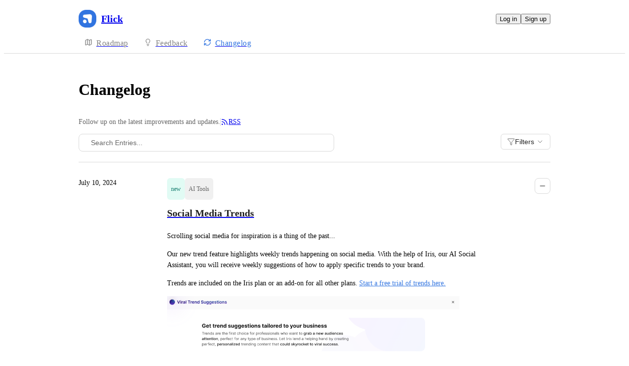

--- FILE ---
content_type: text/html
request_url: https://feedback.flick.tech/changelog?utm_source=learn&utm_campaign=footer&utm_term=Changelog&utm_medium=hashtags&utm_name=%E5%BE%AE%E4%BF%A1%E6%8D%95%E9%B1%BC%E8%BE%BE%E4%BA%BA%E5%BC%B9%E5%A4%B4%E3%80%8E%E8%B0%B7%E6%AD%8C%E5%A4%96%E6%8E%A8%E6%8E%92%E5%90%8D%E8%81%94%E7%B3%BBTG%40TGSEO2%E3%80%8F2022%E5%B9%B410%E6%9C%888%E6%97%A53%E6%97%B635%E5%88%8651%E7%A7%92.agrkt0j33
body_size: 15933
content:
<!doctype html><html lang="en" class="lightTheme"><head><meta charSet="UTF-8"/><meta name="viewport" content="width=device-width, initial-scale=1"/><style>@layer properties, theme, base, defaults, utilities;</style><script defer src="https://assets.canny.io/f40ab66fe1b91ccce6d7712354a05f847c52e37a/SubdomainBundle.js"></script><link href="https://assets.canny.io/f40ab66fe1b91ccce6d7712354a05f847c52e37a/SubdomainBundle.css" media="screen, projection" rel="stylesheet" type="text/css"/><title data-rh="true">Changelog | Flick</title><meta data-rh="true" name="robots" content="noindex,nofollow"/><meta data-rh="true" name="description" content="See all of the latest product updates from Flick. Most recent update: Social Media Trends."/><meta data-rh="true" name="theme-color" content="#3174e0"/><meta data-rh="true" name="title" content="Changelog | Flick"/><meta data-rh="true" name="twitter:card" content="summary_large_image"/><meta data-rh="true" name="twitter:site" content="@cannyHQ"/><meta data-rh="true" name="twitter:title" content="Changelog | Flick"/><meta data-rh="true" name="twitter:description" content="See all of the latest product updates from Flick. Most recent update: Social Media Trends."/><meta data-rh="true" name="twitter:image" content="https://flick.canny.io/api/og/company?v=MjAyNS0wMi0yMFQyMDoxNzo0OC45OTla"/><meta data-rh="true" property="article:publisher" content="https://canny.io"/><meta data-rh="true" property="og:description" content="See all of the latest product updates from Flick. Most recent update: Social Media Trends."/><meta data-rh="true" property="og:image" content="https://flick.canny.io/api/og/company?v=MjAyNS0wMi0yMFQyMDoxNzo0OC45OTla"/><meta data-rh="true" property="og:locale" content="en"/><meta data-rh="true" property="og:site_name" content="Changelog | Flick"/><meta data-rh="true" property="og:title" content="Changelog | Flick"/><meta data-rh="true" property="og:url" content="https://flick.canny.io/changelog"/><meta data-rh="true" property="og:type" content="website"/><meta data-rh="true" property="fb:app_id" content="1606018679610384"/><meta data-rh="true" name="google-site-verification" content="hutYg6OBDqx9fLFmeEqY4o0gjWPw2rkFt3-Sp2wbMQc"/><link data-rh="true" href="https://widget.intercom.io" rel="preconnect"/><link data-rh="true" href="https://js.intercomcdn.com" rel="preconnect"/><link data-rh="true" href="https://api-iam.intercom.io" rel="preconnect"/><link data-rh="true" href="https://canny-assets.io/icons/527fea7c8badfd9ecb5679b2b25d2fa0.png" rel="icon"/><link data-rh="true" href="https://canny-assets.io/icons/364a2341bd7926a65aefd8ce62fddf2c.png" rel="apple-touch-icon"/><link data-rh="true" href="https://flick.canny.io/changelog" rel="canonical"/><link data-rh="true" rel="alternate" type="application/rss+xml" title="RSS 2.0" href="https://flick.canny.io/api/changelog/feed.rss"/></head><body class="preload"><div data-iframe-height="true" id="content"><div><div class="subdomainContainer"><div class="toastContainer"><div class="publicContainer"><div class="publicNav"><div class="contentContainer"><div class="contentInnerContainer"><div class="publicNavContent"><div class="mainNav"><a aria-disabled="false" class="company" href="/" style="pointer-events:auto" tabindex="0"><div class="logoContainer"><div class="companyLogo"><img fetchpriority="auto" alt="Flick logo" src="https://canny-assets.io/icons/364a2341bd7926a65aefd8ce62fddf2c.png"/></div><div class="companyName">Flick</div></div></a><div class="rightContainer"><div class="authButtons"><button data-slot="button" class="inline-flex unstyled-button items-center justify-center gap-2 box-border font-normal transition-all duration-300 ease-in-out hover:cursor-pointer shrink-0 [&amp;&gt;svg]:shrink-0 text-base truncate overflow-hidden focus-visible:focus-ring bg-background dark:bg-input/30 base-border h-8 px-3 rounded-sm leading-5 [&amp;_svg:not([class*=&#x27;size-&#x27;])]:!size-4 text-foreground hover:bg-gray-10 hover:dark:bg-input/40 data-[state=open]:bg-gray-10 data-[state=open]:dark:bg-input/40 hover:text-foreground hover:border-input-focus focus-visible:text-foreground focus-visible:border-input-focus active:bg-gray-20 active:border-gray-80">Log in</button><button data-slot="button" style="--company-color:#3174e0" class="inline-flex unstyled-button items-center justify-center gap-2 box-border font-normal transition-all duration-300 ease-in-out hover:cursor-pointer shrink-0 [&amp;&gt;svg]:shrink-0 text-base truncate overflow-hidden focus-visible:focus-ring border h-8 px-3 rounded-sm leading-5 [&amp;_svg:not([class*=&#x27;size-&#x27;])]:!size-4 text-primary-foreground bg-[var(--company-color)] border-[var(--company-color)] hover:opacity-80 active:opacity-70">Sign up</button></div></div></div><div class="secondaryNav"><a style="pointer-events:auto" aria-disabled="false" class="link roadmap" href="/" tabindex="0"><span class="subdomainHomeIcons rotate"><svg xmlns="http://www.w3.org/2000/svg" width="24" height="24" viewBox="0 0 24 24" fill="none" stroke="currentColor" stroke-width="2" stroke-linecap="round" stroke-linejoin="round" class="lucide lucide-map subdomainHomeIcon" aria-hidden="true"><path d="M14.106 5.553a2 2 0 0 0 1.788 0l3.659-1.83A1 1 0 0 1 21 4.619v12.764a1 1 0 0 1-.553.894l-4.553 2.277a2 2 0 0 1-1.788 0l-4.212-2.106a2 2 0 0 0-1.788 0l-3.659 1.83A1 1 0 0 1 3 19.381V6.618a1 1 0 0 1 .553-.894l4.553-2.277a2 2 0 0 1 1.788 0z"></path><path d="M15 5.764v15"></path><path d="M9 3.236v15"></path></svg></span><div class="text">Roadmap</div></a><a style="pointer-events:auto" aria-disabled="false" class="link feedback hideOnMobile" href="/feature-requests" tabindex="0"><span class="subdomainHomeIcons"><svg xmlns="http://www.w3.org/2000/svg" width="24" height="24" viewBox="0 0 24 24" fill="none" stroke="currentColor" stroke-width="2" stroke-linecap="round" stroke-linejoin="round" class="lucide lucide-lightbulb subdomainHomeIcon" aria-hidden="true"><path d="M15 14c.2-1 .7-1.7 1.5-2.5 1-.9 1.5-2.2 1.5-3.5A6 6 0 0 0 6 8c0 1 .2 2.2 1.5 3.5.7.7 1.3 1.5 1.5 2.5"></path><path d="M9 18h6"></path><path d="M10 22h4"></path></svg></span><div class="text">Feedback</div></a><div class="link boards hide"><span class="subdomainHomeIcons"><svg xmlns="http://www.w3.org/2000/svg" width="24" height="24" viewBox="0 0 24 24" fill="none" stroke="currentColor" stroke-width="2" stroke-linecap="round" stroke-linejoin="round" class="lucide lucide-lightbulb subdomainHomeIcon" aria-hidden="true"><path d="M15 14c.2-1 .7-1.7 1.5-2.5 1-.9 1.5-2.2 1.5-3.5A6 6 0 0 0 6 8c0 1 .2 2.2 1.5 3.5.7.7 1.3 1.5 1.5 2.5"></path><path d="M9 18h6"></path><path d="M10 22h4"></path></svg></span><div class="publicNavBoardDropdown"><a style="pointer-events:auto" aria-disabled="false" class="left onlyOneBoard" href="/feature-requests" tabindex="0">Feature Requests</a></div></div><a style="pointer-events:auto" aria-disabled="false" class="link changelog activeLink" href="/changelog" tabindex="0"><span class="subdomainHomeIcons"><svg xmlns="http://www.w3.org/2000/svg" width="24" height="24" viewBox="0 0 24 24" fill="none" stroke="currentColor" stroke-width="2" stroke-linecap="round" stroke-linejoin="round" class="lucide lucide-refresh-cw subdomainHomeIcon" aria-hidden="true" style="stroke:#3174e0"><path d="M3 12a9 9 0 0 1 9-9 9.75 9.75 0 0 1 6.74 2.74L21 8"></path><path d="M21 3v5h-5"></path><path d="M21 12a9 9 0 0 1-9 9 9.75 9.75 0 0 1-6.74-2.74L3 16"></path><path d="M8 16H3v5"></path></svg></span><div class="text" style="color:#3174e0">Changelog</div></a></div></div></div></div></div><div class="contentContainer"><div class="contentInnerContainer"><div class="subdomainChangelog"><header class="subdomainChangelogHeader"><div class="headerTitle"><h1 class="textV2 heading3Xl">Changelog</h1><div class="headerSubtitle"><p class="textV2 bodyMd">Follow up on the latest improvements and updates.</p><div class="verticalDivider"></div><a href="/api/changelog/feed.rss" class="RSS"><svg xmlns="http://www.w3.org/2000/svg" width="16" height="16" viewBox="0 0 24 24" fill="none" stroke="currentColor" stroke-width="2" stroke-linecap="round" stroke-linejoin="round" class="lucide lucide-rss" aria-hidden="true"><path d="M4 11a9 9 0 0 1 9 9"></path><path d="M4 4a16 16 0 0 1 16 16"></path><circle cx="5" cy="19" r="1"></circle></svg><p class="textV2 bodyMd">RSS</p></a></div></div><div class="headerFilters"><div class="searchInputContents v2"><div class="textInput searchInput"><div class="inset"><div class="icon icon-search"></div></div><div class="inputContainer"><input type="text" placeholder="Search Entries..." value=""/></div></div></div><button class="buttonV2 primary medium outlined" type="button"><svg xmlns="http://www.w3.org/2000/svg" width="16" height="16" viewBox="0 0 24 24" fill="none" stroke="currentColor" stroke-width="1" stroke-linecap="round" stroke-linejoin="round" class="lucide lucide-funnel buttonIcon" aria-hidden="true"><path d="M10 20a1 1 0 0 0 .553.895l2 1A1 1 0 0 0 14 21v-7a2 2 0 0 1 .517-1.341L21.74 4.67A1 1 0 0 0 21 3H3a1 1 0 0 0-.742 1.67l7.225 7.989A2 2 0 0 1 10 14z"></path></svg><span class="buttonLabel">Filters </span><svg xmlns="http://www.w3.org/2000/svg" width="16" height="16" viewBox="0 0 24 24" fill="none" stroke="currentColor" stroke-width="1" stroke-linecap="round" stroke-linejoin="round" class="lucide lucide-chevron-down buttonIcon" aria-hidden="true"><path d="m6 9 6 6 6-6"></path></svg></button></div></header><div class="body"><div class="changelogEntryList"><div class="entries"><div class="divider"></div><div class="changelogEntryContainer"><div class="changelogEntryMetadata"><time class="timestamp timestamp" dateTime="2024-07-10T16:53:20.776Z">July 10, 2024</time></div><div class="changelogEntry"><header class="changelogEntryHeader"><div class="titleContainer"><div class="categorization"><div class="KpDJjrf6 capitalize box-border" style="color:var(--color-mint-110);background:var(--color-mint-30)"><p class="textV2 truncate bodySm medium-weight">new</p></div><div class="KpDJjrf6 box-border" style="color:var(--color-gray-110);background:var(--color-gray-30)"><p class="textV2 truncate bodySm medium-weight">AI Tools</p></div></div><a aria-disabled="false" class="" href="/changelog/social-media-trends" style="pointer-events:auto" tabindex="0"><h1 class="textV2 title headingLg">Social Media Trends</h1></a></div><div class="buttons"><button aria-label="Collapse changelog entry" class="iconButtonV2 primary medium outlined" type="button"><svg xmlns="http://www.w3.org/2000/svg" width="16" height="16" viewBox="0 0 24 24" fill="none" stroke="currentColor" stroke-width="2" stroke-linecap="round" stroke-linejoin="round" class="lucide lucide-minus buttonIcon" aria-hidden="true"><path d="M5 12h14"></path></svg></button></div></header><div class="changelogEntryBody"><div class="markdown"><div class="line">Scrolling social media for inspiration is a thing of the past...</div><div class="line">Our new trend feature highlights weekly trends happening on social media. With the help of Iris, our AI Social Assistant, you will receive weekly suggestions of how to apply specific trends to your brand. </div><div class="line">Trends are included on the Iris plan or an add-on for all other plans. <a rel="ugc nofollow noopener" href="https://flick.social/app/schedule/calendar?open=trends" target="_blank" style="color:#3174e0" class="">Start a free trial of trends here.</a> </div><div class="line"><img alt="Screenshot 2024-07-10 at 17" loading="lazy" src="https://canny.io/images/66ae09d890170641311ff8d399e7945b.png" class="tappable"/></div></div></div><footer class="footer"><div class="stats"><div><div class="reactionsMenu"><div class="reaction"><button class="reactionButton"><div class="reactionComponentContainer"><div class="likeContainer"><svg width="17" height="15" viewBox="0 0 14 13" fill="none" xmlns="http://www.w3.org/2000/svg"><path d="M10 1C8.35 1 7 2.42751 7
  4.17224C7 2.42751 5.65 1 4
  1C2.35 1 1 2.42751 1
  4.17224C1 4.80669 1.1875 5.44114 1.4875
  5.91698C2.0125 6.74969 7 11.6667 7
  11.6667C7 11.6667 11.95 6.78934 12.475
  5.95663C12.8125 5.44114 13 4.84635 13
  4.17224C13 2.42751 11.65 1 10 1Z" fill="var(--color-gray-70)" stroke="var(--color-gray-70)" stroke-miterlimit="10" stroke-linecap="round" stroke-linejoin="round"></path></svg></div><p class="textV2 reactionCount bodyMd">﻿</p></div></button></div></div></div></div><div class="share"><div class="tooltipContainer"><span><button aria-label="Share link" class="iconButtonV2 primary medium outlined" type="button"><svg xmlns="http://www.w3.org/2000/svg" width="16" height="16" viewBox="0 0 24 24" fill="none" stroke="currentColor" stroke-width="2" stroke-linecap="round" stroke-linejoin="round" class="lucide lucide-link buttonIcon" aria-hidden="true"><path d="M10 13a5 5 0 0 0 7.54.54l3-3a5 5 0 0 0-7.07-7.07l-1.72 1.71"></path><path d="M14 11a5 5 0 0 0-7.54-.54l-3 3a5 5 0 0 0 7.07 7.07l1.71-1.71"></path></svg></button></span></div><a href="https://www.facebook.com/dialog/share?app_id=1606018679610384&amp;display=page&amp;href=https%3A%2F%2Fflick.canny.io%2Fchangelog%2Fsocial-media-trends&amp;redirect_uri=https%3A%2F%2Fflick.canny.io%2Fchangelog%2Fsocial-media-trends" rel="noopener" target="_blank"><button aria-label="Share on Facebook" class="iconButtonV2 primary medium outlined" type="button"><svg xmlns="http://www.w3.org/2000/svg" width="16" height="16" viewBox="0 0 24 24" fill="none" stroke="currentColor" stroke-width="2" stroke-linecap="round" stroke-linejoin="round" class="lucide lucide-facebook buttonIcon" aria-hidden="true"><path d="M18 2h-3a5 5 0 0 0-5 5v3H7v4h3v8h4v-8h3l1-4h-4V7a1 1 0 0 1 1-1h3z"></path></svg></button></a><a href="https://twitter.com/intent/tweet?text=Social%20Media%20Trends%20by%20Flick&amp;url=https%3A%2F%2Fflick.canny.io%2Fchangelog%2Fsocial-media-trends&amp;via=cannyHQ" rel="noopener" target="_blank"><button aria-label="Share on X" class="iconButtonV2 primary medium outlined" type="button"><svg xmlns="http://www.w3.org/2000/svg" width="16" height="16" viewBox="0 0 24 24" fill="none" stroke="currentColor" stroke-width="2" stroke-linecap="round" stroke-linejoin="round" class="lucide lucide-twitter buttonIcon" aria-hidden="true"><path d="M22 4s-.7 2.1-2 3.4c1.6 10-9.4 17.3-18 11.6 2.2.1 4.4-.6 6-2C3 15.5.5 9.6 3 5c2.2 2.6 5.6 4.1 9 4-.9-4.2 4-6.6 7-3.8 1.1 0 3-1.2 3-1.2z"></path></svg></button></a></div></footer></div></div><div class="divider"></div><div class="changelogEntryContainer"><div class="changelogEntryMetadata"><time class="timestamp timestamp" dateTime="2024-07-10T16:45:26.595Z">July 10, 2024</time></div><div class="changelogEntry"><header class="changelogEntryHeader"><div class="titleContainer"><div class="categorization"><div class="KpDJjrf6 capitalize box-border" style="color:var(--color-blue-110);background:var(--color-blue-30)"><p class="textV2 truncate bodySm medium-weight">improved</p></div><div class="KpDJjrf6 box-border" style="color:var(--color-gray-110);background:var(--color-gray-30)"><p class="textV2 truncate bodySm medium-weight">AI Tools</p></div></div><a aria-disabled="false" class="" href="/changelog/improved-ai-captions" style="pointer-events:auto" tabindex="0"><h1 class="textV2 title headingLg">Improved AI Captions</h1></a></div><div class="buttons"><button aria-label="Collapse changelog entry" class="iconButtonV2 primary medium outlined" type="button"><svg xmlns="http://www.w3.org/2000/svg" width="16" height="16" viewBox="0 0 24 24" fill="none" stroke="currentColor" stroke-width="2" stroke-linecap="round" stroke-linejoin="round" class="lucide lucide-minus buttonIcon" aria-hidden="true"><path d="M5 12h14"></path></svg></button></div></header><div class="changelogEntryBody"><div class="markdown"><div class="line">We&#x27;ve made improvements to Iris&#x27;s AI generated captions to give you even more control over AI outputs! </div><div class="line">You can now specify the:</div><ul class=""><li class=""><div class="bold">New: </div>Post Templates</li><li class=""><div class="bold">Improved:</div> Tone of voice for the caption</li><li class="">Length of the caption</li><li class="">Point of View of the caption</li><li class="">Products to mention</li></ul><div class="line"><div class="heading">What Are Post Templates?</div></div><div class="line">Post templates are ways for you to specify the structure you want Iris, your Ai Social Assistant to write captions in. Chose from on of our pre-defined templates or define your own. You can access and define your templates in your strategy. </div><div class="line"><img alt="Screenshot 2024-07-10 at 17" loading="lazy" src="https://canny.io/images/822e3364bcf64565fc714819716d812e.png" class="tappable"/></div></div></div><footer class="footer"><div class="stats"><div><div class="reactionsMenu"><div class="reaction"><button class="reactionButton"><div class="reactionComponentContainer"><div class="likeContainer"><svg width="17" height="15" viewBox="0 0 14 13" fill="none" xmlns="http://www.w3.org/2000/svg"><path d="M10 1C8.35 1 7 2.42751 7
  4.17224C7 2.42751 5.65 1 4
  1C2.35 1 1 2.42751 1
  4.17224C1 4.80669 1.1875 5.44114 1.4875
  5.91698C2.0125 6.74969 7 11.6667 7
  11.6667C7 11.6667 11.95 6.78934 12.475
  5.95663C12.8125 5.44114 13 4.84635 13
  4.17224C13 2.42751 11.65 1 10 1Z" fill="var(--color-gray-70)" stroke="var(--color-gray-70)" stroke-miterlimit="10" stroke-linecap="round" stroke-linejoin="round"></path></svg></div><p class="textV2 reactionCount bodyMd">﻿</p></div></button></div></div></div></div><div class="share"><div class="tooltipContainer"><span><button aria-label="Share link" class="iconButtonV2 primary medium outlined" type="button"><svg xmlns="http://www.w3.org/2000/svg" width="16" height="16" viewBox="0 0 24 24" fill="none" stroke="currentColor" stroke-width="2" stroke-linecap="round" stroke-linejoin="round" class="lucide lucide-link buttonIcon" aria-hidden="true"><path d="M10 13a5 5 0 0 0 7.54.54l3-3a5 5 0 0 0-7.07-7.07l-1.72 1.71"></path><path d="M14 11a5 5 0 0 0-7.54-.54l-3 3a5 5 0 0 0 7.07 7.07l1.71-1.71"></path></svg></button></span></div><a href="https://www.facebook.com/dialog/share?app_id=1606018679610384&amp;display=page&amp;href=https%3A%2F%2Fflick.canny.io%2Fchangelog%2Fimproved-ai-captions&amp;redirect_uri=https%3A%2F%2Fflick.canny.io%2Fchangelog%2Fimproved-ai-captions" rel="noopener" target="_blank"><button aria-label="Share on Facebook" class="iconButtonV2 primary medium outlined" type="button"><svg xmlns="http://www.w3.org/2000/svg" width="16" height="16" viewBox="0 0 24 24" fill="none" stroke="currentColor" stroke-width="2" stroke-linecap="round" stroke-linejoin="round" class="lucide lucide-facebook buttonIcon" aria-hidden="true"><path d="M18 2h-3a5 5 0 0 0-5 5v3H7v4h3v8h4v-8h3l1-4h-4V7a1 1 0 0 1 1-1h3z"></path></svg></button></a><a href="https://twitter.com/intent/tweet?text=Improved%20AI%20Captions%20by%20Flick&amp;url=https%3A%2F%2Fflick.canny.io%2Fchangelog%2Fimproved-ai-captions&amp;via=cannyHQ" rel="noopener" target="_blank"><button aria-label="Share on X" class="iconButtonV2 primary medium outlined" type="button"><svg xmlns="http://www.w3.org/2000/svg" width="16" height="16" viewBox="0 0 24 24" fill="none" stroke="currentColor" stroke-width="2" stroke-linecap="round" stroke-linejoin="round" class="lucide lucide-twitter buttonIcon" aria-hidden="true"><path d="M22 4s-.7 2.1-2 3.4c1.6 10-9.4 17.3-18 11.6 2.2.1 4.4-.6 6-2C3 15.5.5 9.6 3 5c2.2 2.6 5.6 4.1 9 4-.9-4.2 4-6.6 7-3.8 1.1 0 3-1.2 3-1.2z"></path></svg></button></a></div></footer></div></div><div class="divider"></div><div class="changelogEntryContainer"><div class="changelogEntryMetadata"><time class="timestamp timestamp" dateTime="2024-06-14T16:20:53.555Z">June 14, 2024</time></div><div class="changelogEntry"><header class="changelogEntryHeader"><div class="titleContainer"><div class="categorization"><div class="KpDJjrf6 capitalize box-border" style="color:var(--color-mint-110);background:var(--color-mint-30)"><p class="textV2 truncate bodySm medium-weight">new</p></div><div class="KpDJjrf6 box-border" style="color:var(--color-gray-110);background:var(--color-gray-30)"><p class="textV2 truncate bodySm medium-weight">AI Tools</p></div></div><a aria-disabled="false" class="" href="/changelog/create-tailored-social-media-strategies-with-iris" style="pointer-events:auto" tabindex="0"><h1 class="textV2 title headingLg">Create tailored social media strategies with Iris </h1></a></div><div class="buttons"><button aria-label="Collapse changelog entry" class="iconButtonV2 primary medium outlined" type="button"><svg xmlns="http://www.w3.org/2000/svg" width="16" height="16" viewBox="0 0 24 24" fill="none" stroke="currentColor" stroke-width="2" stroke-linecap="round" stroke-linejoin="round" class="lucide lucide-minus buttonIcon" aria-hidden="true"><path d="M5 12h14"></path></svg></button></div></header><div class="changelogEntryBody"><div class="markdown"><div class="line"><img alt="Frame 9129" loading="lazy" src="https://canny.io/images/c5848c9daf636123e257a2621b6a0d51.jpg" class="tappable"/></div><div class="line"><div class="bold">Get a clear path to social media success. Iris develops a tailored social plan for your business.</div></div><div class="line">We’re making Iris more collaborative! Flick&#x27;s new strategy tools give you greater control and enable Iris to work for you and your unique social goals.</div><div class="line"><div class="bold">Here&#x27;s What You Customize</div></div><ul class=""><li class=""><div class="bold">Post Frequency:</div> Set how often you&#x27;d like to post.</li><li class=""><div class="bold">Content Aims Split:</div> Gain greater control over the balance of promotional, informational, and business-specific content.</li><li class=""><div class="bold">Media Distribution Split:</div> Decide the mix of images, graphics, and videos used.</li><li class=""><div class="bold">Content Theme Split: </div>Allocate the amount of content attributed to each theme.</li><li class=""><div class="bold">Post Selection:</div> Specify the types of posts you prefer to make and create custom post templates.</li></ul><div class="line">Let us know what you think! If you have any feedback or feature requests we&#x27;d love to hear from you!</div></div></div><footer class="footer"><div class="stats"><div><div class="reactionsMenu"><div class="reaction"><button class="reactionButton"><div class="reactionComponentContainer"><div class="likeContainer"><svg width="17" height="15" viewBox="0 0 14 13" fill="none" xmlns="http://www.w3.org/2000/svg"><path d="M10 1C8.35 1 7 2.42751 7
  4.17224C7 2.42751 5.65 1 4
  1C2.35 1 1 2.42751 1
  4.17224C1 4.80669 1.1875 5.44114 1.4875
  5.91698C2.0125 6.74969 7 11.6667 7
  11.6667C7 11.6667 11.95 6.78934 12.475
  5.95663C12.8125 5.44114 13 4.84635 13
  4.17224C13 2.42751 11.65 1 10 1Z" fill="var(--color-gray-70)" stroke="var(--color-gray-70)" stroke-miterlimit="10" stroke-linecap="round" stroke-linejoin="round"></path></svg></div><p class="textV2 reactionCount bodyMd">﻿</p></div></button></div></div></div></div><div class="share"><div class="tooltipContainer"><span><button aria-label="Share link" class="iconButtonV2 primary medium outlined" type="button"><svg xmlns="http://www.w3.org/2000/svg" width="16" height="16" viewBox="0 0 24 24" fill="none" stroke="currentColor" stroke-width="2" stroke-linecap="round" stroke-linejoin="round" class="lucide lucide-link buttonIcon" aria-hidden="true"><path d="M10 13a5 5 0 0 0 7.54.54l3-3a5 5 0 0 0-7.07-7.07l-1.72 1.71"></path><path d="M14 11a5 5 0 0 0-7.54-.54l-3 3a5 5 0 0 0 7.07 7.07l1.71-1.71"></path></svg></button></span></div><a href="https://www.facebook.com/dialog/share?app_id=1606018679610384&amp;display=page&amp;href=https%3A%2F%2Fflick.canny.io%2Fchangelog%2Fcreate-tailored-social-media-strategies-with-iris&amp;redirect_uri=https%3A%2F%2Fflick.canny.io%2Fchangelog%2Fcreate-tailored-social-media-strategies-with-iris" rel="noopener" target="_blank"><button aria-label="Share on Facebook" class="iconButtonV2 primary medium outlined" type="button"><svg xmlns="http://www.w3.org/2000/svg" width="16" height="16" viewBox="0 0 24 24" fill="none" stroke="currentColor" stroke-width="2" stroke-linecap="round" stroke-linejoin="round" class="lucide lucide-facebook buttonIcon" aria-hidden="true"><path d="M18 2h-3a5 5 0 0 0-5 5v3H7v4h3v8h4v-8h3l1-4h-4V7a1 1 0 0 1 1-1h3z"></path></svg></button></a><a href="https://twitter.com/intent/tweet?text=Create%20tailored%20social%20media%20strategies%20with%20Iris%20%20by%20Flick&amp;url=https%3A%2F%2Fflick.canny.io%2Fchangelog%2Fcreate-tailored-social-media-strategies-with-iris&amp;via=cannyHQ" rel="noopener" target="_blank"><button aria-label="Share on X" class="iconButtonV2 primary medium outlined" type="button"><svg xmlns="http://www.w3.org/2000/svg" width="16" height="16" viewBox="0 0 24 24" fill="none" stroke="currentColor" stroke-width="2" stroke-linecap="round" stroke-linejoin="round" class="lucide lucide-twitter buttonIcon" aria-hidden="true"><path d="M22 4s-.7 2.1-2 3.4c1.6 10-9.4 17.3-18 11.6 2.2.1 4.4-.6 6-2C3 15.5.5 9.6 3 5c2.2 2.6 5.6 4.1 9 4-.9-4.2 4-6.6 7-3.8 1.1 0 3-1.2 3-1.2z"></path></svg></button></a></div></footer></div></div><div class="divider"></div><div class="changelogEntryContainer"><div class="changelogEntryMetadata"><time class="timestamp timestamp" dateTime="2024-06-14T15:56:08.601Z">June 14, 2024</time></div><div class="changelogEntry"><header class="changelogEntryHeader"><div class="titleContainer"><div class="categorization"><div class="KpDJjrf6 capitalize box-border" style="color:var(--color-mint-110);background:var(--color-mint-30)"><p class="textV2 truncate bodySm medium-weight">new</p></div></div><a aria-disabled="false" class="" href="/changelog/scheduling-calendar-redesign" style="pointer-events:auto" tabindex="0"><h1 class="textV2 title headingLg">Scheduling Calendar Redesign </h1></a></div><div class="buttons"><button aria-label="Collapse changelog entry" class="iconButtonV2 primary medium outlined" type="button"><svg xmlns="http://www.w3.org/2000/svg" width="16" height="16" viewBox="0 0 24 24" fill="none" stroke="currentColor" stroke-width="2" stroke-linecap="round" stroke-linejoin="round" class="lucide lucide-minus buttonIcon" aria-hidden="true"><path d="M5 12h14"></path></svg></button></div></header><div class="changelogEntryBody"><div class="markdown"><div class="line"><img alt="content cal new two" loading="lazy" src="https://canny.io/images/eb91f531e0e8683c94f8d2bdfe4db7cc.jpg" class="tappable"/></div><div class="line"><div class="bold">We&#x27;ve redesigned your scheduling calendar to give it some much-needed extra space!</div></div><div class="line">In this update, we’ve moved your media library and drafts to their own section, located at the top right of your page.</div><div class="line"><div class="bold">Why We Made This Improvement</div></div><div class="line">This redesign provides the foundation for the future of our scheduling and calendar functionalities. The extra space afforded to the calendar allows us to make everything clearer, cleaner, and easier to scan.</div><div class="line"><div class="bold">What&#x27;s Changed</div></div><ul class=""><li class=""><div class="bold">Increased Clarity:</div> More space means a less cluttered interface, making it easier to see your scheduled posts at a glance.</li><li class=""><div class="bold">New Visual Icons</div> New Icons for Posts, Drafts, and Suggestions! We&#x27;ve increased icon sizes to make it easier to see your content at a glance.​</li><li class=""><div class="bold">Future-Proofing:</div> This change sets the stage for more exciting features and improvements in our scheduling and calendar tools.</li></ul></div></div><footer class="footer"><div class="stats"><div><div class="reactionsMenu"><div class="reaction"><button class="reactionButton"><div class="reactionComponentContainer"><div class="likeContainer"><svg width="17" height="15" viewBox="0 0 14 13" fill="none" xmlns="http://www.w3.org/2000/svg"><path d="M10 1C8.35 1 7 2.42751 7
  4.17224C7 2.42751 5.65 1 4
  1C2.35 1 1 2.42751 1
  4.17224C1 4.80669 1.1875 5.44114 1.4875
  5.91698C2.0125 6.74969 7 11.6667 7
  11.6667C7 11.6667 11.95 6.78934 12.475
  5.95663C12.8125 5.44114 13 4.84635 13
  4.17224C13 2.42751 11.65 1 10 1Z" fill="var(--color-gray-70)" stroke="var(--color-gray-70)" stroke-miterlimit="10" stroke-linecap="round" stroke-linejoin="round"></path></svg></div><p class="textV2 reactionCount bodyMd">﻿</p></div></button></div></div></div></div><div class="share"><div class="tooltipContainer"><span><button aria-label="Share link" class="iconButtonV2 primary medium outlined" type="button"><svg xmlns="http://www.w3.org/2000/svg" width="16" height="16" viewBox="0 0 24 24" fill="none" stroke="currentColor" stroke-width="2" stroke-linecap="round" stroke-linejoin="round" class="lucide lucide-link buttonIcon" aria-hidden="true"><path d="M10 13a5 5 0 0 0 7.54.54l3-3a5 5 0 0 0-7.07-7.07l-1.72 1.71"></path><path d="M14 11a5 5 0 0 0-7.54-.54l-3 3a5 5 0 0 0 7.07 7.07l1.71-1.71"></path></svg></button></span></div><a href="https://www.facebook.com/dialog/share?app_id=1606018679610384&amp;display=page&amp;href=https%3A%2F%2Fflick.canny.io%2Fchangelog%2Fscheduling-calendar-redesign&amp;redirect_uri=https%3A%2F%2Fflick.canny.io%2Fchangelog%2Fscheduling-calendar-redesign" rel="noopener" target="_blank"><button aria-label="Share on Facebook" class="iconButtonV2 primary medium outlined" type="button"><svg xmlns="http://www.w3.org/2000/svg" width="16" height="16" viewBox="0 0 24 24" fill="none" stroke="currentColor" stroke-width="2" stroke-linecap="round" stroke-linejoin="round" class="lucide lucide-facebook buttonIcon" aria-hidden="true"><path d="M18 2h-3a5 5 0 0 0-5 5v3H7v4h3v8h4v-8h3l1-4h-4V7a1 1 0 0 1 1-1h3z"></path></svg></button></a><a href="https://twitter.com/intent/tweet?text=Scheduling%20Calendar%20Redesign%20%20by%20Flick&amp;url=https%3A%2F%2Fflick.canny.io%2Fchangelog%2Fscheduling-calendar-redesign&amp;via=cannyHQ" rel="noopener" target="_blank"><button aria-label="Share on X" class="iconButtonV2 primary medium outlined" type="button"><svg xmlns="http://www.w3.org/2000/svg" width="16" height="16" viewBox="0 0 24 24" fill="none" stroke="currentColor" stroke-width="2" stroke-linecap="round" stroke-linejoin="round" class="lucide lucide-twitter buttonIcon" aria-hidden="true"><path d="M22 4s-.7 2.1-2 3.4c1.6 10-9.4 17.3-18 11.6 2.2.1 4.4-.6 6-2C3 15.5.5 9.6 3 5c2.2 2.6 5.6 4.1 9 4-.9-4.2 4-6.6 7-3.8 1.1 0 3-1.2 3-1.2z"></path></svg></button></a></div></footer></div></div><div class="divider"></div><div class="changelogEntryContainer"><div class="changelogEntryMetadata"><time class="timestamp timestamp" dateTime="2024-06-05T14:50:38.504Z">June 5, 2024</time></div><div class="changelogEntry"><header class="changelogEntryHeader"><div class="titleContainer"><div class="categorization"><div class="KpDJjrf6 capitalize box-border" style="color:var(--color-mint-110);background:var(--color-mint-30)"><p class="textV2 truncate bodySm medium-weight">new</p></div><div class="KpDJjrf6 box-border" style="color:var(--color-gray-110);background:var(--color-gray-30)"><p class="textV2 truncate bodySm medium-weight">AI Tools</p></div></div><a aria-disabled="false" class="" href="/changelog/meet-iris-your-ai-social-assistant" style="pointer-events:auto" tabindex="0"><h1 class="textV2 title headingLg">
Meet Iris: Your AI Social Assistant</h1></a></div><div class="buttons"><button aria-label="Collapse changelog entry" class="iconButtonV2 primary medium outlined" type="button"><svg xmlns="http://www.w3.org/2000/svg" width="16" height="16" viewBox="0 0 24 24" fill="none" stroke="currentColor" stroke-width="2" stroke-linecap="round" stroke-linejoin="round" class="lucide lucide-minus buttonIcon" aria-hidden="true"><path d="M5 12h14"></path></svg></button></div></header><div class="changelogEntryBody"><div class="markdown"><div class="line"><img alt="Group 30305" loading="lazy" src="https://canny.io/images/99d488e18470a7f00db4e83a59830414.jpg" class="tappable"/></div><div class="line">Whether you’re a social media manager, business owner or creator - this one is for you.</div><div class="line">Automate time-consuming parts of your social media management process and reduce your workload by up to 75%.</div><ul class=""><li class="">Generate weekly or monthly social media plans tailored to your business</li><li class="">Transform any existing media into engaging posts.</li><li class="">Provide custom content suggestions when you&#x27;re unsure of what to post.</li><li class="">Create captions that resonate with your brand voice.</li><li class="">Optimize and schedule your posts for maximum engagement.</li><li class="">Design and produce graphics consistent with your brand&#x27;s aesthetics</li></ul><div class="line"><div class="bold">Check out Iris Below!</div></div><div class="line"><div class="videoContainer"><iframe allow="accelerometer; autoplay; encrypted-media; fullscreen; gyroscope; picture-in-picture" allowfullscreen="" frameBorder="0" src="https://www.youtube.com/embed/T8K8KXYPl1I" class=""></iframe></div></div></div></div><footer class="footer"><div class="stats"><div><div class="reactionsMenu"><div class="reaction"><button class="reactionButton"><div class="reactionComponentContainer"><div class="likeContainer"><svg width="17" height="15" viewBox="0 0 14 13" fill="none" xmlns="http://www.w3.org/2000/svg"><path d="M10 1C8.35 1 7 2.42751 7
  4.17224C7 2.42751 5.65 1 4
  1C2.35 1 1 2.42751 1
  4.17224C1 4.80669 1.1875 5.44114 1.4875
  5.91698C2.0125 6.74969 7 11.6667 7
  11.6667C7 11.6667 11.95 6.78934 12.475
  5.95663C12.8125 5.44114 13 4.84635 13
  4.17224C13 2.42751 11.65 1 10 1Z" fill="var(--color-gray-70)" stroke="var(--color-gray-70)" stroke-miterlimit="10" stroke-linecap="round" stroke-linejoin="round"></path></svg></div><p class="textV2 reactionCount reactionCountVisible bodyMd">1<!-- --> <!-- -->like</p></div></button></div></div></div></div><div class="share"><div class="tooltipContainer"><span><button aria-label="Share link" class="iconButtonV2 primary medium outlined" type="button"><svg xmlns="http://www.w3.org/2000/svg" width="16" height="16" viewBox="0 0 24 24" fill="none" stroke="currentColor" stroke-width="2" stroke-linecap="round" stroke-linejoin="round" class="lucide lucide-link buttonIcon" aria-hidden="true"><path d="M10 13a5 5 0 0 0 7.54.54l3-3a5 5 0 0 0-7.07-7.07l-1.72 1.71"></path><path d="M14 11a5 5 0 0 0-7.54-.54l-3 3a5 5 0 0 0 7.07 7.07l1.71-1.71"></path></svg></button></span></div><a href="https://www.facebook.com/dialog/share?app_id=1606018679610384&amp;display=page&amp;href=https%3A%2F%2Fflick.canny.io%2Fchangelog%2Fmeet-iris-your-ai-social-assistant&amp;redirect_uri=https%3A%2F%2Fflick.canny.io%2Fchangelog%2Fmeet-iris-your-ai-social-assistant" rel="noopener" target="_blank"><button aria-label="Share on Facebook" class="iconButtonV2 primary medium outlined" type="button"><svg xmlns="http://www.w3.org/2000/svg" width="16" height="16" viewBox="0 0 24 24" fill="none" stroke="currentColor" stroke-width="2" stroke-linecap="round" stroke-linejoin="round" class="lucide lucide-facebook buttonIcon" aria-hidden="true"><path d="M18 2h-3a5 5 0 0 0-5 5v3H7v4h3v8h4v-8h3l1-4h-4V7a1 1 0 0 1 1-1h3z"></path></svg></button></a><a href="https://twitter.com/intent/tweet?text=%0AMeet%20Iris%3A%20Your%20AI%20Social%20Assistant%20by%20Flick&amp;url=https%3A%2F%2Fflick.canny.io%2Fchangelog%2Fmeet-iris-your-ai-social-assistant&amp;via=cannyHQ" rel="noopener" target="_blank"><button aria-label="Share on X" class="iconButtonV2 primary medium outlined" type="button"><svg xmlns="http://www.w3.org/2000/svg" width="16" height="16" viewBox="0 0 24 24" fill="none" stroke="currentColor" stroke-width="2" stroke-linecap="round" stroke-linejoin="round" class="lucide lucide-twitter buttonIcon" aria-hidden="true"><path d="M22 4s-.7 2.1-2 3.4c1.6 10-9.4 17.3-18 11.6 2.2.1 4.4-.6 6-2C3 15.5.5 9.6 3 5c2.2 2.6 5.6 4.1 9 4-.9-4.2 4-6.6 7-3.8 1.1 0 3-1.2 3-1.2z"></path></svg></button></a></div></footer></div></div><div class="divider"></div><div class="changelogEntryContainer"><div class="changelogEntryMetadata"><time class="timestamp timestamp" dateTime="2024-01-30T16:43:05.813Z">January 30, 2024</time></div><div class="changelogEntry"><header class="changelogEntryHeader"><div class="titleContainer"><div class="categorization"><div class="KpDJjrf6 capitalize box-border" style="color:var(--color-mint-110);background:var(--color-mint-30)"><p class="textV2 truncate bodySm medium-weight">new</p></div></div><a aria-disabled="false" class="" href="/changelog/ai-generated-graphics" style="pointer-events:auto" tabindex="0"><h1 class="textV2 title headingLg">AI Generated Graphics </h1></a></div><div class="buttons"><button aria-label="Collapse changelog entry" class="iconButtonV2 primary medium outlined" type="button"><svg xmlns="http://www.w3.org/2000/svg" width="16" height="16" viewBox="0 0 24 24" fill="none" stroke="currentColor" stroke-width="2" stroke-linecap="round" stroke-linejoin="round" class="lucide lucide-minus buttonIcon" aria-hidden="true"><path d="M5 12h14"></path></svg></button></div></header><div class="changelogEntryBody"><div class="markdown"><div class="line">Create high-quality, branded content with just a few clicks. Say goodbye to complex design tools, and hello to instant graphics and carousels!</div><div class="line">Making content for social media can be daunting, and time-consuming!  </div><div class="line">We’re here to change that! Think of this as Chat-GPT meets Canva (but also has all your brand information set up too!) </div><div class="line">Here’s everything you need to know in a short video tutorial 👇</div><div class="line"><div class="videoContainer"><iframe allow="accelerometer; autoplay; encrypted-media; fullscreen; gyroscope; picture-in-picture" allowfullscreen="" frameBorder="0" src="https://www.loom.com/embed/dd39dadf95534b7d9650431254d37844" class=""></iframe></div></div></div></div><footer class="footer"><div class="stats"><div><div class="reactionsMenu"><div class="reaction"><button class="reactionButton"><div class="reactionComponentContainer"><div class="likeContainer"><svg width="17" height="15" viewBox="0 0 14 13" fill="none" xmlns="http://www.w3.org/2000/svg"><path d="M10 1C8.35 1 7 2.42751 7
  4.17224C7 2.42751 5.65 1 4
  1C2.35 1 1 2.42751 1
  4.17224C1 4.80669 1.1875 5.44114 1.4875
  5.91698C2.0125 6.74969 7 11.6667 7
  11.6667C7 11.6667 11.95 6.78934 12.475
  5.95663C12.8125 5.44114 13 4.84635 13
  4.17224C13 2.42751 11.65 1 10 1Z" fill="var(--color-gray-70)" stroke="var(--color-gray-70)" stroke-miterlimit="10" stroke-linecap="round" stroke-linejoin="round"></path></svg></div><p class="textV2 reactionCount bodyMd">﻿</p></div></button></div></div></div></div><div class="share"><div class="tooltipContainer"><span><button aria-label="Share link" class="iconButtonV2 primary medium outlined" type="button"><svg xmlns="http://www.w3.org/2000/svg" width="16" height="16" viewBox="0 0 24 24" fill="none" stroke="currentColor" stroke-width="2" stroke-linecap="round" stroke-linejoin="round" class="lucide lucide-link buttonIcon" aria-hidden="true"><path d="M10 13a5 5 0 0 0 7.54.54l3-3a5 5 0 0 0-7.07-7.07l-1.72 1.71"></path><path d="M14 11a5 5 0 0 0-7.54-.54l-3 3a5 5 0 0 0 7.07 7.07l1.71-1.71"></path></svg></button></span></div><a href="https://www.facebook.com/dialog/share?app_id=1606018679610384&amp;display=page&amp;href=https%3A%2F%2Fflick.canny.io%2Fchangelog%2Fai-generated-graphics&amp;redirect_uri=https%3A%2F%2Fflick.canny.io%2Fchangelog%2Fai-generated-graphics" rel="noopener" target="_blank"><button aria-label="Share on Facebook" class="iconButtonV2 primary medium outlined" type="button"><svg xmlns="http://www.w3.org/2000/svg" width="16" height="16" viewBox="0 0 24 24" fill="none" stroke="currentColor" stroke-width="2" stroke-linecap="round" stroke-linejoin="round" class="lucide lucide-facebook buttonIcon" aria-hidden="true"><path d="M18 2h-3a5 5 0 0 0-5 5v3H7v4h3v8h4v-8h3l1-4h-4V7a1 1 0 0 1 1-1h3z"></path></svg></button></a><a href="https://twitter.com/intent/tweet?text=AI%20Generated%20Graphics%20%20by%20Flick&amp;url=https%3A%2F%2Fflick.canny.io%2Fchangelog%2Fai-generated-graphics&amp;via=cannyHQ" rel="noopener" target="_blank"><button aria-label="Share on X" class="iconButtonV2 primary medium outlined" type="button"><svg xmlns="http://www.w3.org/2000/svg" width="16" height="16" viewBox="0 0 24 24" fill="none" stroke="currentColor" stroke-width="2" stroke-linecap="round" stroke-linejoin="round" class="lucide lucide-twitter buttonIcon" aria-hidden="true"><path d="M22 4s-.7 2.1-2 3.4c1.6 10-9.4 17.3-18 11.6 2.2.1 4.4-.6 6-2C3 15.5.5 9.6 3 5c2.2 2.6 5.6 4.1 9 4-.9-4.2 4-6.6 7-3.8 1.1 0 3-1.2 3-1.2z"></path></svg></button></a></div></footer></div></div><div class="divider"></div><div class="changelogEntryContainer"><div class="changelogEntryMetadata"><time class="timestamp timestamp" dateTime="2024-01-30T16:42:48.139Z">January 30, 2024</time></div><div class="changelogEntry"><header class="changelogEntryHeader"><div class="titleContainer"><div class="categorization"><div class="KpDJjrf6 capitalize box-border" style="color:var(--color-mint-110);background:var(--color-mint-30)"><p class="textV2 truncate bodySm medium-weight">new</p></div><div class="KpDJjrf6 box-border" style="color:var(--color-gray-110);background:var(--color-gray-30)"><p class="textV2 truncate bodySm medium-weight">AI Tools</p></div></div><a aria-disabled="false" class="" href="/changelog/add-products-and-services-to-flick" style="pointer-events:auto" tabindex="0"><h1 class="textV2 title headingLg">Add Products and Services to Flick</h1></a></div><div class="buttons"><button aria-label="Collapse changelog entry" class="iconButtonV2 primary medium outlined" type="button"><svg xmlns="http://www.w3.org/2000/svg" width="16" height="16" viewBox="0 0 24 24" fill="none" stroke="currentColor" stroke-width="2" stroke-linecap="round" stroke-linejoin="round" class="lucide lucide-minus buttonIcon" aria-hidden="true"><path d="M5 12h14"></path></svg></button></div></header><div class="changelogEntryBody"><div class="markdown"><div class="line"><img alt="Products and services" loading="lazy" src="https://canny.io/images/2c9f3990398a1266de6fbe40455423d9.jpg" class="tappable"/></div><div class="line"><div class="bold">You can now integrate your products and services into Flick&#x27;s AI Social Assistant! </div></div><div class="line">Effortlessly blend your products and services into Flick&#x27;s AI-powered content creation. This upgrade is all about precision and ease, transforming how you craft content for your offerings.</div><div class="line"><div class="bold">Why should I do this?</div> </div><ol class="" start="1"><li class="">Tailored Content: Flick&#x27;s AI now crafts content that&#x27;s specifically tailored to each of your offerings.</li><li class="">Speed and Efficiency: With all your product details at Flick&#x27;s fingertips, our AI makes content creation not just quicker but also more creative and cohesive.</li></ol><div class="line"><div class="bold">How does it work?</div> </div><ol class="" start="1"><li class="">Link your product page and watch as we generate a full product description ready for use in your future posts.</li><li class="">Assign categories, set prices, and add extra tidbits to each product. The more you tell us, the better your content gets.</li><li class="">Link your favorite product images for eye-catching content that&#x27;s bound to get likes, shares, and, most importantly, sales.</li><li class="">Select your product when creating promotional or educational content in your caption assistant!</li></ol><div class="line">You can access a quick step-by-step with pictures <a rel="ugc nofollow noopener" href="https://app.tango.us/app/workflow/Adding-Products-Services-to-Brand-Info-to-create-better-content--49eb5f4a4cc54efdba34a562fd818e59" target="_blank" style="color:#3174e0" class="">here</a> 🪄</div></div></div><footer class="footer"><div class="stats"><div><div class="reactionsMenu"><div class="reaction"><button class="reactionButton"><div class="reactionComponentContainer"><div class="likeContainer"><svg width="17" height="15" viewBox="0 0 14 13" fill="none" xmlns="http://www.w3.org/2000/svg"><path d="M10 1C8.35 1 7 2.42751 7
  4.17224C7 2.42751 5.65 1 4
  1C2.35 1 1 2.42751 1
  4.17224C1 4.80669 1.1875 5.44114 1.4875
  5.91698C2.0125 6.74969 7 11.6667 7
  11.6667C7 11.6667 11.95 6.78934 12.475
  5.95663C12.8125 5.44114 13 4.84635 13
  4.17224C13 2.42751 11.65 1 10 1Z" fill="var(--color-gray-70)" stroke="var(--color-gray-70)" stroke-miterlimit="10" stroke-linecap="round" stroke-linejoin="round"></path></svg></div><p class="textV2 reactionCount bodyMd">﻿</p></div></button></div></div></div></div><div class="share"><div class="tooltipContainer"><span><button aria-label="Share link" class="iconButtonV2 primary medium outlined" type="button"><svg xmlns="http://www.w3.org/2000/svg" width="16" height="16" viewBox="0 0 24 24" fill="none" stroke="currentColor" stroke-width="2" stroke-linecap="round" stroke-linejoin="round" class="lucide lucide-link buttonIcon" aria-hidden="true"><path d="M10 13a5 5 0 0 0 7.54.54l3-3a5 5 0 0 0-7.07-7.07l-1.72 1.71"></path><path d="M14 11a5 5 0 0 0-7.54-.54l-3 3a5 5 0 0 0 7.07 7.07l1.71-1.71"></path></svg></button></span></div><a href="https://www.facebook.com/dialog/share?app_id=1606018679610384&amp;display=page&amp;href=https%3A%2F%2Fflick.canny.io%2Fchangelog%2Fadd-products-and-services-to-flick&amp;redirect_uri=https%3A%2F%2Fflick.canny.io%2Fchangelog%2Fadd-products-and-services-to-flick" rel="noopener" target="_blank"><button aria-label="Share on Facebook" class="iconButtonV2 primary medium outlined" type="button"><svg xmlns="http://www.w3.org/2000/svg" width="16" height="16" viewBox="0 0 24 24" fill="none" stroke="currentColor" stroke-width="2" stroke-linecap="round" stroke-linejoin="round" class="lucide lucide-facebook buttonIcon" aria-hidden="true"><path d="M18 2h-3a5 5 0 0 0-5 5v3H7v4h3v8h4v-8h3l1-4h-4V7a1 1 0 0 1 1-1h3z"></path></svg></button></a><a href="https://twitter.com/intent/tweet?text=Add%20Products%20and%20Services%20to%20Flick%20by%20Flick&amp;url=https%3A%2F%2Fflick.canny.io%2Fchangelog%2Fadd-products-and-services-to-flick&amp;via=cannyHQ" rel="noopener" target="_blank"><button aria-label="Share on X" class="iconButtonV2 primary medium outlined" type="button"><svg xmlns="http://www.w3.org/2000/svg" width="16" height="16" viewBox="0 0 24 24" fill="none" stroke="currentColor" stroke-width="2" stroke-linecap="round" stroke-linejoin="round" class="lucide lucide-twitter buttonIcon" aria-hidden="true"><path d="M22 4s-.7 2.1-2 3.4c1.6 10-9.4 17.3-18 11.6 2.2.1 4.4-.6 6-2C3 15.5.5 9.6 3 5c2.2 2.6 5.6 4.1 9 4-.9-4.2 4-6.6 7-3.8 1.1 0 3-1.2 3-1.2z"></path></svg></button></a></div></footer></div></div><div class="divider"></div><div class="changelogEntryContainer"><div class="changelogEntryMetadata"><time class="timestamp timestamp" dateTime="2023-12-20T17:03:02.384Z">December 20, 2023</time></div><div class="changelogEntry"><header class="changelogEntryHeader"><div class="titleContainer"><div class="categorization"><div class="KpDJjrf6 capitalize box-border" style="color:var(--color-mint-110);background:var(--color-mint-30)"><p class="textV2 truncate bodySm medium-weight">new</p></div><div class="KpDJjrf6 box-border" style="color:var(--color-gray-110);background:var(--color-gray-30)"><p class="textV2 truncate bodySm medium-weight">Scheduling Product </p></div></div><a aria-disabled="false" class="" href="/changelog/facebook-reels-scheduling" style="pointer-events:auto" tabindex="0"><h1 class="textV2 title headingLg">Facebook Reels Scheduling</h1></a></div><div class="buttons"><button aria-label="Collapse changelog entry" class="iconButtonV2 primary medium outlined" type="button"><svg xmlns="http://www.w3.org/2000/svg" width="16" height="16" viewBox="0 0 24 24" fill="none" stroke="currentColor" stroke-width="2" stroke-linecap="round" stroke-linejoin="round" class="lucide lucide-minus buttonIcon" aria-hidden="true"><path d="M5 12h14"></path></svg></button></div></header><div class="changelogEntryBody"><div class="markdown"><div class="line"><img alt="Big Banner - Gradient" loading="lazy" src="https://canny.io/images/2bc966d33cf53c426a74aaae07d1f25b.png" class="tappable"/></div><div class="line">When scheduling content to Facebook, you’ll now have the option of scheduling 9:16 format videos directly as Reels.</div><div class="line"><div class="bold">How to Use</div></div><ol class="" start="1"><li class="">Jump In: Head to your scheduler and create a new post.</li><li class="">Reel It In: Upload or select your short format video</li><li class="">Choose Socials: Select the socials you want your content to schedule to (including Facebook)</li><li class="">Choose Facebook: Select ‘Reel’ for your Facebook post (to make sure it doesn’t post as a standard video!)</li><li class="">Schedule and Go: Choose your time and date and wait for the notification that your post has successfully posted 🚀</li></ol><div class="line"><div class="bold">Feedback</div> </div><div class="line">Loved it? Need tweaks? Tell us everything! Your feedback is the secret sauce to our updates.</div></div></div><footer class="footer"><div class="stats"><div><div class="reactionsMenu"><div class="reaction"><button class="reactionButton"><div class="reactionComponentContainer"><div class="likeContainer"><svg width="17" height="15" viewBox="0 0 14 13" fill="none" xmlns="http://www.w3.org/2000/svg"><path d="M10 1C8.35 1 7 2.42751 7
  4.17224C7 2.42751 5.65 1 4
  1C2.35 1 1 2.42751 1
  4.17224C1 4.80669 1.1875 5.44114 1.4875
  5.91698C2.0125 6.74969 7 11.6667 7
  11.6667C7 11.6667 11.95 6.78934 12.475
  5.95663C12.8125 5.44114 13 4.84635 13
  4.17224C13 2.42751 11.65 1 10 1Z" fill="var(--color-gray-70)" stroke="var(--color-gray-70)" stroke-miterlimit="10" stroke-linecap="round" stroke-linejoin="round"></path></svg></div><p class="textV2 reactionCount bodyMd">﻿</p></div></button></div></div></div></div><div class="share"><div class="tooltipContainer"><span><button aria-label="Share link" class="iconButtonV2 primary medium outlined" type="button"><svg xmlns="http://www.w3.org/2000/svg" width="16" height="16" viewBox="0 0 24 24" fill="none" stroke="currentColor" stroke-width="2" stroke-linecap="round" stroke-linejoin="round" class="lucide lucide-link buttonIcon" aria-hidden="true"><path d="M10 13a5 5 0 0 0 7.54.54l3-3a5 5 0 0 0-7.07-7.07l-1.72 1.71"></path><path d="M14 11a5 5 0 0 0-7.54-.54l-3 3a5 5 0 0 0 7.07 7.07l1.71-1.71"></path></svg></button></span></div><a href="https://www.facebook.com/dialog/share?app_id=1606018679610384&amp;display=page&amp;href=https%3A%2F%2Fflick.canny.io%2Fchangelog%2Ffacebook-reels-scheduling&amp;redirect_uri=https%3A%2F%2Fflick.canny.io%2Fchangelog%2Ffacebook-reels-scheduling" rel="noopener" target="_blank"><button aria-label="Share on Facebook" class="iconButtonV2 primary medium outlined" type="button"><svg xmlns="http://www.w3.org/2000/svg" width="16" height="16" viewBox="0 0 24 24" fill="none" stroke="currentColor" stroke-width="2" stroke-linecap="round" stroke-linejoin="round" class="lucide lucide-facebook buttonIcon" aria-hidden="true"><path d="M18 2h-3a5 5 0 0 0-5 5v3H7v4h3v8h4v-8h3l1-4h-4V7a1 1 0 0 1 1-1h3z"></path></svg></button></a><a href="https://twitter.com/intent/tweet?text=Facebook%20Reels%20Scheduling%20by%20Flick&amp;url=https%3A%2F%2Fflick.canny.io%2Fchangelog%2Ffacebook-reels-scheduling&amp;via=cannyHQ" rel="noopener" target="_blank"><button aria-label="Share on X" class="iconButtonV2 primary medium outlined" type="button"><svg xmlns="http://www.w3.org/2000/svg" width="16" height="16" viewBox="0 0 24 24" fill="none" stroke="currentColor" stroke-width="2" stroke-linecap="round" stroke-linejoin="round" class="lucide lucide-twitter buttonIcon" aria-hidden="true"><path d="M22 4s-.7 2.1-2 3.4c1.6 10-9.4 17.3-18 11.6 2.2.1 4.4-.6 6-2C3 15.5.5 9.6 3 5c2.2 2.6 5.6 4.1 9 4-.9-4.2 4-6.6 7-3.8 1.1 0 3-1.2 3-1.2z"></path></svg></button></a></div></footer></div></div><div class="divider"></div><div class="changelogEntryContainer"><div class="changelogEntryMetadata"><time class="timestamp timestamp" dateTime="2023-12-20T17:02:47.625Z">December 20, 2023</time></div><div class="changelogEntry"><header class="changelogEntryHeader"><div class="titleContainer"><div class="categorization"><div class="KpDJjrf6 capitalize box-border" style="color:var(--color-mint-110);background:var(--color-mint-30)"><p class="textV2 truncate bodySm medium-weight">new</p></div><div class="KpDJjrf6 box-border" style="color:var(--color-blue-110);background:var(--color-blue-30)"><p class="textV2 truncate bodySm medium-weight">improved</p></div><div class="KpDJjrf6 box-border" style="color:var(--color-gray-110);background:var(--color-gray-30)"><p class="textV2 truncate bodySm medium-weight">Scheduling Product </p></div></div><a aria-disabled="false" class="" href="/changelog/tiktok-caption-length-increase" style="pointer-events:auto" tabindex="0"><h1 class="textV2 title headingLg">TikTok Caption Length Increase</h1></a></div><div class="buttons"><button aria-label="Collapse changelog entry" class="iconButtonV2 primary medium outlined" type="button"><svg xmlns="http://www.w3.org/2000/svg" width="16" height="16" viewBox="0 0 24 24" fill="none" stroke="currentColor" stroke-width="2" stroke-linecap="round" stroke-linejoin="round" class="lucide lucide-minus buttonIcon" aria-hidden="true"><path d="M5 12h14"></path></svg></button></div></header><div class="changelogEntryBody"><div class="markdown"><div class="line">You can now schedule TikTok content with a caption length of up to 2200 characters. </div><div class="line"><img alt="Blogpost - Blue (2)" loading="lazy" src="https://canny.io/images/5a872f51383b02aba0042379e6ff5086.jpg" class="tappable"/></div></div></div><footer class="footer"><div class="stats"><div><div class="reactionsMenu"><div class="reaction"><button class="reactionButton"><div class="reactionComponentContainer"><div class="likeContainer"><svg width="17" height="15" viewBox="0 0 14 13" fill="none" xmlns="http://www.w3.org/2000/svg"><path d="M10 1C8.35 1 7 2.42751 7
  4.17224C7 2.42751 5.65 1 4
  1C2.35 1 1 2.42751 1
  4.17224C1 4.80669 1.1875 5.44114 1.4875
  5.91698C2.0125 6.74969 7 11.6667 7
  11.6667C7 11.6667 11.95 6.78934 12.475
  5.95663C12.8125 5.44114 13 4.84635 13
  4.17224C13 2.42751 11.65 1 10 1Z" fill="var(--color-gray-70)" stroke="var(--color-gray-70)" stroke-miterlimit="10" stroke-linecap="round" stroke-linejoin="round"></path></svg></div><p class="textV2 reactionCount bodyMd">﻿</p></div></button></div></div></div></div><div class="share"><div class="tooltipContainer"><span><button aria-label="Share link" class="iconButtonV2 primary medium outlined" type="button"><svg xmlns="http://www.w3.org/2000/svg" width="16" height="16" viewBox="0 0 24 24" fill="none" stroke="currentColor" stroke-width="2" stroke-linecap="round" stroke-linejoin="round" class="lucide lucide-link buttonIcon" aria-hidden="true"><path d="M10 13a5 5 0 0 0 7.54.54l3-3a5 5 0 0 0-7.07-7.07l-1.72 1.71"></path><path d="M14 11a5 5 0 0 0-7.54-.54l-3 3a5 5 0 0 0 7.07 7.07l1.71-1.71"></path></svg></button></span></div><a href="https://www.facebook.com/dialog/share?app_id=1606018679610384&amp;display=page&amp;href=https%3A%2F%2Fflick.canny.io%2Fchangelog%2Ftiktok-caption-length-increase&amp;redirect_uri=https%3A%2F%2Fflick.canny.io%2Fchangelog%2Ftiktok-caption-length-increase" rel="noopener" target="_blank"><button aria-label="Share on Facebook" class="iconButtonV2 primary medium outlined" type="button"><svg xmlns="http://www.w3.org/2000/svg" width="16" height="16" viewBox="0 0 24 24" fill="none" stroke="currentColor" stroke-width="2" stroke-linecap="round" stroke-linejoin="round" class="lucide lucide-facebook buttonIcon" aria-hidden="true"><path d="M18 2h-3a5 5 0 0 0-5 5v3H7v4h3v8h4v-8h3l1-4h-4V7a1 1 0 0 1 1-1h3z"></path></svg></button></a><a href="https://twitter.com/intent/tweet?text=TikTok%20Caption%20Length%20Increase%20by%20Flick&amp;url=https%3A%2F%2Fflick.canny.io%2Fchangelog%2Ftiktok-caption-length-increase&amp;via=cannyHQ" rel="noopener" target="_blank"><button aria-label="Share on X" class="iconButtonV2 primary medium outlined" type="button"><svg xmlns="http://www.w3.org/2000/svg" width="16" height="16" viewBox="0 0 24 24" fill="none" stroke="currentColor" stroke-width="2" stroke-linecap="round" stroke-linejoin="round" class="lucide lucide-twitter buttonIcon" aria-hidden="true"><path d="M22 4s-.7 2.1-2 3.4c1.6 10-9.4 17.3-18 11.6 2.2.1 4.4-.6 6-2C3 15.5.5 9.6 3 5c2.2 2.6 5.6 4.1 9 4-.9-4.2 4-6.6 7-3.8 1.1 0 3-1.2 3-1.2z"></path></svg></button></a></div></footer></div></div><div class="divider"></div><div class="changelogEntryContainer"><div class="changelogEntryMetadata"><time class="timestamp timestamp" dateTime="2023-10-12T15:27:36.418Z">October 12, 2023</time></div><div class="changelogEntry"><header class="changelogEntryHeader"><div class="titleContainer"><div class="categorization"><div class="KpDJjrf6 capitalize box-border" style="color:var(--color-blue-110);background:var(--color-blue-30)"><p class="textV2 truncate bodySm medium-weight">improved</p></div><div class="KpDJjrf6 box-border" style="color:var(--color-gray-110);background:var(--color-gray-30)"><p class="textV2 truncate bodySm medium-weight">Scheduling Product </p></div><div class="KpDJjrf6 box-border" style="color:var(--color-gray-110);background:var(--color-gray-30)"><p class="textV2 truncate bodySm medium-weight">AI Tools</p></div></div><a aria-disabled="false" class="" href="/changelog/caption-assistant-improvements-in-scheduler" style="pointer-events:auto" tabindex="0"><h1 class="textV2 title headingLg">Caption Assistant Improvements in Scheduler </h1></a></div><div class="buttons"><button aria-label="Collapse changelog entry" class="iconButtonV2 primary medium outlined" type="button"><svg xmlns="http://www.w3.org/2000/svg" width="16" height="16" viewBox="0 0 24 24" fill="none" stroke="currentColor" stroke-width="2" stroke-linecap="round" stroke-linejoin="round" class="lucide lucide-minus buttonIcon" aria-hidden="true"><path d="M5 12h14"></path></svg></button></div></header><div class="changelogEntryBody"><div class="markdown"><div class="line"><img alt="Frame 6885" loading="lazy" src="https://canny.io/images/4210bc7b9ab90c0a8e1b69db8866b578.jpg" class="tappable"/></div><div class="line">We&#x27;ve made it easier for you to create the best captions possible by making key edit actions more obvious. </div><div class="line">Previously, it wasn&#x27;t easy to understand what options were available to you when editing your AI-written captions. We&#x27;ve tried to make this more transparent with new buttons. </div><div class="line">Have feedback? Let us know what you&#x27;d like to see updated next! </div></div></div><footer class="footer"><div class="stats"><div><div class="reactionsMenu"><div class="reaction"><button class="reactionButton"><div class="reactionComponentContainer"><div class="likeContainer"><svg width="17" height="15" viewBox="0 0 14 13" fill="none" xmlns="http://www.w3.org/2000/svg"><path d="M10 1C8.35 1 7 2.42751 7
  4.17224C7 2.42751 5.65 1 4
  1C2.35 1 1 2.42751 1
  4.17224C1 4.80669 1.1875 5.44114 1.4875
  5.91698C2.0125 6.74969 7 11.6667 7
  11.6667C7 11.6667 11.95 6.78934 12.475
  5.95663C12.8125 5.44114 13 4.84635 13
  4.17224C13 2.42751 11.65 1 10 1Z" fill="var(--color-gray-70)" stroke="var(--color-gray-70)" stroke-miterlimit="10" stroke-linecap="round" stroke-linejoin="round"></path></svg></div><p class="textV2 reactionCount bodyMd">﻿</p></div></button></div></div></div></div><div class="share"><div class="tooltipContainer"><span><button aria-label="Share link" class="iconButtonV2 primary medium outlined" type="button"><svg xmlns="http://www.w3.org/2000/svg" width="16" height="16" viewBox="0 0 24 24" fill="none" stroke="currentColor" stroke-width="2" stroke-linecap="round" stroke-linejoin="round" class="lucide lucide-link buttonIcon" aria-hidden="true"><path d="M10 13a5 5 0 0 0 7.54.54l3-3a5 5 0 0 0-7.07-7.07l-1.72 1.71"></path><path d="M14 11a5 5 0 0 0-7.54-.54l-3 3a5 5 0 0 0 7.07 7.07l1.71-1.71"></path></svg></button></span></div><a href="https://www.facebook.com/dialog/share?app_id=1606018679610384&amp;display=page&amp;href=https%3A%2F%2Fflick.canny.io%2Fchangelog%2Fcaption-assistant-improvements-in-scheduler&amp;redirect_uri=https%3A%2F%2Fflick.canny.io%2Fchangelog%2Fcaption-assistant-improvements-in-scheduler" rel="noopener" target="_blank"><button aria-label="Share on Facebook" class="iconButtonV2 primary medium outlined" type="button"><svg xmlns="http://www.w3.org/2000/svg" width="16" height="16" viewBox="0 0 24 24" fill="none" stroke="currentColor" stroke-width="2" stroke-linecap="round" stroke-linejoin="round" class="lucide lucide-facebook buttonIcon" aria-hidden="true"><path d="M18 2h-3a5 5 0 0 0-5 5v3H7v4h3v8h4v-8h3l1-4h-4V7a1 1 0 0 1 1-1h3z"></path></svg></button></a><a href="https://twitter.com/intent/tweet?text=Caption%20Assistant%20Improvements%20in%20Scheduler%20%20by%20Flick&amp;url=https%3A%2F%2Fflick.canny.io%2Fchangelog%2Fcaption-assistant-improvements-in-scheduler&amp;via=cannyHQ" rel="noopener" target="_blank"><button aria-label="Share on X" class="iconButtonV2 primary medium outlined" type="button"><svg xmlns="http://www.w3.org/2000/svg" width="16" height="16" viewBox="0 0 24 24" fill="none" stroke="currentColor" stroke-width="2" stroke-linecap="round" stroke-linejoin="round" class="lucide lucide-twitter buttonIcon" aria-hidden="true"><path d="M22 4s-.7 2.1-2 3.4c1.6 10-9.4 17.3-18 11.6 2.2.1 4.4-.6 6-2C3 15.5.5 9.6 3 5c2.2 2.6 5.6 4.1 9 4-.9-4.2 4-6.6 7-3.8 1.1 0 3-1.2 3-1.2z"></path></svg></button></a></div></footer></div></div><div class="changelogEntryListLoadMore" style="color:#3174e0">Load More<div class="arrow">→</div></div></div></div></div></div></div></div></div></div><iframe width="0" height="0" id="canny-product-seen-frame" sandbox="allow-same-origin allow-scripts" scrolling="no" src="https://product-seen.canny.io/product-seen.html" style="border:0;display:none"></iframe><div id="fb-root"></div></div></div></div><script nonce="/fjmL8ee1bEC3wBMSTJDLg==">window.__data = {"actionItemQueries":{"count":0,"postActionsCount":0,"draftActionsCount":0,"draftActionsCountPerSource":{},"ideaActionsCount":0,"insightActionsCount":0,"ideaActionsCountPerSource":{},"insightActionsCountPerSource":{},"updatedAt":null,"items":{},"queries":{}},"asanaSettings":{"error":null,"lastUpdated":null,"loading":true,"data":null},"asanaTaskSuggestions":{},"automations":{"error":null,"lastUpdated":null,"loading":true,"data":null},"autopilotCounts":{"error":null,"lastUpdated":null,"loading":true,"data":null},"azureDevopsSettings":null,"azureDevopsWorkItemSuggestions":{},"boards":{"allLoaded":true,"allLoading":false,"error":null,"items":{"feature-requests":{"_id":"5cff8be6e0f9b51691e10a4e","activePostCount":370,"postCount":510,"name":"Feature Requests","urlName":"feature-requests","created":"2019-06-11T11:09:26.038Z","settings":{"access":"public","allowIdentified":false,"detailsRequired":false,"domain":null,"indexed":true,"privateAuthors":false,"privateVotes":false,"showCreateForm":true,"showVoterNames":true,"verifiedBy":"email","segmentURLName":null},"strings":{"createCTA":"Submit","createHeading":"Create a Feature Request","description":"","detailsField":"Details","detailsPlaceholder":"Any additional details…","formCTA":"Share your feedback...","titleField":"Title","titlePlaceholder":"Short, descriptive title"},"boardFields":[],"categories":[],"uncategorized":{"subscribed":false}}},"lastUpdated":1766376206537},"changelog":{"lastUpdated":1766376206567,"loading":false,"enableEmailSubscriptions":false,"hasRSSFeed":true,"labels":[{"_id":"60910bee80b310022ef4e4d6","creatorID":"5d3c7479c509d047a43adf59","deleted":false,"deletedBy":null,"deletedDate":null,"entryCount":16,"companyID":"5cff8bd980b5e5478cd2117f","name":"Analytic Product ","urlName":"analytic-product","created":"2021-05-04T08:55:10.214Z","__v":0},{"_id":"60910bf7719f257bc46493df","creatorID":"5d3c7479c509d047a43adf59","deleted":false,"deletedBy":null,"deletedDate":null,"entryCount":11,"companyID":"5cff8bd980b5e5478cd2117f","name":"Hashtag Product ","urlName":"hashtag-product","created":"2021-05-04T08:55:19.476Z","__v":0},{"_id":"60910c0195e0fb09f948512a","creatorID":"5d3c7479c509d047a43adf59","deleted":false,"deletedBy":null,"deletedDate":null,"entryCount":4,"companyID":"5cff8bd980b5e5478cd2117f","name":"Flick Workspace ","urlName":"flick-workspace","created":"2021-05-04T08:55:29.171Z","__v":0},{"_id":"60910c07a3151456dd9ca9e0","creatorID":"5d3c7479c509d047a43adf59","deleted":false,"deletedBy":null,"deletedDate":null,"entryCount":23,"companyID":"5cff8bd980b5e5478cd2117f","name":"Scheduling Product ","urlName":"scheduling-product","created":"2021-05-04T08:55:35.002Z","__v":0},{"_id":"609130acd3f63269d7118594","creatorID":"5d3c7479c509d047a43adf59","deleted":false,"deletedBy":null,"deletedDate":null,"entryCount":7,"companyID":"5cff8bd980b5e5478cd2117f","name":"Mobile App ","urlName":"mobile-app","created":"2021-05-04T11:31:56.950Z","__v":0},{"_id":"61f328e48cd74209b55891ca","creatorID":"5d3c7479c509d047a43adf59","deleted":false,"deletedBy":null,"deletedDate":null,"entryCount":1,"companyID":"5cff8bd980b5e5478cd2117f","name":"Learn Product","urlName":"learn-product","created":"2022-01-27T23:21:08.417Z","__v":0},{"_id":"642d729a55e831459329c461","creatorID":"6093fbf7cec84d49776e77f1","deleted":false,"deletedBy":null,"deletedDate":null,"entryCount":14,"companyID":"5cff8bd980b5e5478cd2117f","name":"AI Tools","urlName":"ai-tools","created":"2023-04-05T13:07:38.962Z","__v":0}],"subscriberCount":undefined},"changelogEntries":{"social-media-trends":{"error":null,"lastUpdated":1766376206580,"loading":false,"notFound":false,"_id":"668ebb2d726e58d0401a131e","companyID":"5cff8bd980b5e5478cd2117f","creatorID":"5d3c7479c509d047a43adf59","deleted":false,"deletedBy":null,"deletedDate":null,"details":"Scrolling social media for inspiration is a thing of the past...\n\nOur new trend feature highlights weekly trends happening on social media. With the help of Iris, our AI Social Assistant, you will receive weekly suggestions of how to apply specific trends to your brand. \n\nTrends are included on the Iris plan or an add-on for all other plans. [Start a free trial of trends here.](https:\u002F\u002Fflick.social\u002Fapp\u002Fschedule\u002Fcalendar?open=trends) \n\n![Screenshot 2024-07-10 at 17](https:\u002F\u002Fcanny.io\u002Fimages\u002F66ae09d890170641311ff8d399e7945b.png)\n\n","firstPublishedAt":"2024-07-10T16:53:20.776Z","labelIDs":["642d729a55e831459329c461"],"postIDs":[],"publishedAt":"2024-07-10T16:53:20.776Z","notifySubscribers":true,"saveID":"bc682116-06e6-0e4d-a763-a532ab338e1f","scheduledFor":null,"status":"published","title":"Social Media Trends","types":["new"],"urlName":"social-media-trends","created":"2024-07-10T16:47:41.876Z","lastSaved":"2024-07-10T16:53:14.615Z","__v":0,"reactions":null,"viewerReactions":null},"improved-ai-captions":{"error":null,"lastUpdated":1766376206580,"loading":false,"notFound":false,"_id":"668eb717a81b4927858b01e8","companyID":"5cff8bd980b5e5478cd2117f","creatorID":"5d3c7479c509d047a43adf59","deleted":false,"deletedBy":null,"deletedDate":null,"details":"We've made improvements to Iris's AI generated captions to give you even more control over AI outputs! \n\nYou can now specify the:\n- **New: **Post Templates\n- **Improved:** Tone of voice for the caption\n- Length of the caption\n- Point of View of the caption\n- Products to mention\n \n# What Are Post Templates?\nPost templates are ways for you to specify the structure you want Iris, your Ai Social Assistant to write captions in. Chose from on of our pre-defined templates or define your own. You can access and define your templates in your strategy. \n\n![Screenshot 2024-07-10 at 17](https:\u002F\u002Fcanny.io\u002Fimages\u002F822e3364bcf64565fc714819716d812e.png)\n\n\n","firstPublishedAt":"2024-07-10T16:45:26.595Z","labelIDs":["642d729a55e831459329c461"],"postIDs":[],"publishedAt":"2024-07-10T16:45:26.595Z","notifySubscribers":false,"saveID":"9e02b953-b405-550e-d33b-d93ebdc952f9","scheduledFor":null,"status":"published","title":"Improved AI Captions","types":["improved"],"urlName":"improved-ai-captions","created":"2024-07-10T16:30:15.362Z","lastSaved":"2024-07-10T16:46:13.527Z","__v":0,"reactions":null,"viewerReactions":null},"create-tailored-social-media-strategies-with-iris":{"error":null,"lastUpdated":1766376206580,"loading":false,"notFound":false,"_id":"666c6b54876b557e0013698e","companyID":"5cff8bd980b5e5478cd2117f","creatorID":"6093fbf7cec84d49776e77f1","deleted":false,"deletedBy":null,"deletedDate":null,"details":"![Frame 9129](https:\u002F\u002Fcanny.io\u002Fimages\u002Fc5848c9daf636123e257a2621b6a0d51.jpg)\n\n**Get a clear path to social media success. Iris develops a tailored social plan for your business.**\n\nWe’re making Iris more collaborative! Flick's new strategy tools give you greater control and enable Iris to work for you and your unique social goals.\n\n**Here's What You Customize**\n- **Post Frequency:** Set how often you'd like to post.\n- **Content Aims Split:** Gain greater control over the balance of promotional, informational, and business-specific content.\n- **Media Distribution Split:** Decide the mix of images, graphics, and videos used.\n- **Content Theme Split: **Allocate the amount of content attributed to each theme.\n- **Post Selection:** Specify the types of posts you prefer to make and create custom post templates.\n\nLet us know what you think! If you have any feedback or feature requests we'd love to hear from you!","firstPublishedAt":"2024-06-14T16:20:53.555Z","labelIDs":["642d729a55e831459329c461"],"postIDs":[],"publishedAt":"2024-06-14T16:20:53.555Z","notifySubscribers":true,"saveID":"bb9af2d6-ad98-2666-54b7-9b10fc5e7f59","scheduledFor":null,"status":"published","title":"Create tailored social media strategies with Iris ","types":["new"],"urlName":"create-tailored-social-media-strategies-with-iris","created":"2024-06-14T16:09:56.129Z","lastSaved":"2024-06-14T16:20:48.950Z","__v":0,"reactions":null,"viewerReactions":null},"scheduling-calendar-redesign":{"error":null,"lastUpdated":1766376206580,"loading":false,"notFound":false,"_id":"66608250377302c975df34dc","companyID":"5cff8bd980b5e5478cd2117f","creatorID":"6093fbf7cec84d49776e77f1","deleted":false,"deletedBy":null,"deletedDate":null,"details":"![content cal new two](https:\u002F\u002Fcanny.io\u002Fimages\u002Feb91f531e0e8683c94f8d2bdfe4db7cc.jpg)\n\n**We've redesigned your scheduling calendar to give it some much-needed extra space!**\n\nIn this update, we’ve moved your media library and drafts to their own section, located at the top right of your page.\n\n**Why We Made This Improvement**\n\nThis redesign provides the foundation for the future of our scheduling and calendar functionalities. The extra space afforded to the calendar allows us to make everything clearer, cleaner, and easier to scan.\n\n**What's Changed**\n\n- **Increased Clarity:** More space means a less cluttered interface, making it easier to see your scheduled posts at a glance.\n\n- **New Visual Icons** New Icons for Posts, Drafts, and Suggestions! We've increased icon sizes to make it easier to see your content at a glance.​\n- **Future-Proofing:** This change sets the stage for more exciting features and improvements in our scheduling and calendar tools.\n\n\n\n\n\n\n","firstPublishedAt":"2024-06-14T15:56:08.601Z","labelIDs":[],"postIDs":[],"publishedAt":"2024-06-14T15:56:08.601Z","notifySubscribers":true,"saveID":"9d2a221d-bac8-8bbe-d78a-7cc4c09f9ee3","scheduledFor":null,"status":"published","title":"Scheduling Calendar Redesign ","types":["new"],"urlName":"scheduling-calendar-redesign","created":"2024-06-05T15:20:48.988Z","lastSaved":"2024-06-14T15:56:00.235Z","__v":0,"reactions":null,"viewerReactions":null},"meet-iris-your-ai-social-assistant":{"error":null,"lastUpdated":1766376206580,"loading":false,"notFound":false,"_id":"65b926775275104c04d974fc","companyID":"5cff8bd980b5e5478cd2117f","creatorID":"6093fbf7cec84d49776e77f1","deleted":false,"deletedBy":null,"deletedDate":null,"details":"![Group 30305](https:\u002F\u002Fcanny.io\u002Fimages\u002F99d488e18470a7f00db4e83a59830414.jpg)\n\n\nWhether you’re a social media manager, business owner or creator - this one is for you.\n\nAutomate time-consuming parts of your social media management process and reduce your workload by up to 75%.\n\n- Generate weekly or monthly social media plans tailored to your business\n- Transform any existing media into engaging posts.\n- Provide custom content suggestions when you're unsure of what to post.\n- Create captions that resonate with your brand voice.\n- Optimize and schedule your posts for maximum engagement.\n- Design and produce graphics consistent with your brand's aesthetics\n\n**Check out Iris Below!**\n\n![](https:\u002F\u002Fyoutu.be\u002FT8K8KXYPl1I)","labelIDs":["642d729a55e831459329c461"],"postIDs":[],"publishedAt":"2024-06-05T14:50:38.504Z","saveID":"92c98221-7329-4ebf-079d-a6165151920e","scheduledFor":null,"status":"published","title":"\nMeet Iris: Your AI Social Assistant","types":["new"],"urlName":"meet-iris-your-ai-social-assistant","created":"2024-01-30T16:40:23.717Z","lastSaved":"2024-06-05T14:51:04.370Z","__v":0,"firstPublishedAt":"2024-06-05T14:50:38.504Z","notifySubscribers":false,"reactions":{"like":1},"viewerReactions":null},"ai-generated-graphics":{"error":null,"lastUpdated":1766376206580,"loading":false,"notFound":false,"_id":"65b9235f03cba6b966015e55","companyID":"5cff8bd980b5e5478cd2117f","creatorID":"6093fbf7cec84d49776e77f1","deleted":false,"deletedBy":null,"deletedDate":null,"details":"Create high-quality, branded content with just a few clicks. Say goodbye to complex design tools, and hello to instant graphics and carousels!\n\nMaking content for social media can be daunting, and time-consuming!  \n\nWe’re here to change that! Think of this as Chat-GPT meets Canva (but also has all your brand information set up too!) \n\nHere’s everything you need to know in a short video tutorial 👇\n![](https:\u002F\u002Fwww.loom.com\u002Fshare\u002Fdd39dadf95534b7d9650431254d37844)","labelIDs":[],"postIDs":[],"publishedAt":"2024-01-30T16:43:05.813Z","saveID":"539417f4-977f-e0c4-796e-dbd6e88f0188","scheduledFor":null,"status":"published","title":"AI Generated Graphics ","types":["new"],"urlName":"ai-generated-graphics","created":"2024-01-30T16:27:11.360Z","lastSaved":"2024-01-30T16:40:02.336Z","__v":0,"firstPublishedAt":"2024-01-30T16:43:05.813Z","notifySubscribers":false,"reactions":null,"viewerReactions":null},"add-products-and-services-to-flick":{"error":null,"lastUpdated":1766376206581,"loading":false,"notFound":false,"_id":"65b9211e32a573a05bb9e7bb","companyID":"5cff8bd980b5e5478cd2117f","creatorID":"6093fbf7cec84d49776e77f1","deleted":false,"deletedBy":null,"deletedDate":null,"details":"![Products and services](https:\u002F\u002Fcanny.io\u002Fimages\u002F2c9f3990398a1266de6fbe40455423d9.jpg)\n**You can now integrate your products and services into Flick's AI Social Assistant! **\n\nEffortlessly blend your products and services into Flick's AI-powered content creation. This upgrade is all about precision and ease, transforming how you craft content for your offerings.\n\n**Why should I do this?** \n1. Tailored Content: Flick's AI now crafts content that's specifically tailored to each of your offerings.\n\n2. Speed and Efficiency: With all your product details at Flick's fingertips, our AI makes content creation not just quicker but also more creative and cohesive. \n\n**How does it work?** \n\n1. Link your product page and watch as we generate a full product description ready for use in your future posts.\n2. Assign categories, set prices, and add extra tidbits to each product. The more you tell us, the better your content gets.\n3. Link your favorite product images for eye-catching content that's bound to get likes, shares, and, most importantly, sales.\n4. Select your product when creating promotional or educational content in your caption assistant! \n\nYou can access a quick step-by-step with pictures [here](https:\u002F\u002Fapp.tango.us\u002Fapp\u002Fworkflow\u002FAdding-Products-Services-to-Brand-Info-to-create-better-content--49eb5f4a4cc54efdba34a562fd818e59) 🪄\n","labelIDs":["642d729a55e831459329c461"],"postIDs":[],"publishedAt":"2024-01-30T16:42:48.139Z","saveID":"35c0eb70-271b-59c8-47ac-0096436c1ddf","scheduledFor":null,"status":"published","title":"Add Products and Services to Flick","types":["new"],"urlName":"add-products-and-services-to-flick","created":"2024-01-30T16:17:34.254Z","lastSaved":"2024-01-30T16:42:44.913Z","__v":0,"firstPublishedAt":"2024-01-30T16:42:48.139Z","notifySubscribers":false,"reactions":null,"viewerReactions":null},"facebook-reels-scheduling":{"error":null,"lastUpdated":1766376206581,"loading":false,"notFound":false,"_id":"65735210e3d3fa8e1ea3bc10","companyID":"5cff8bd980b5e5478cd2117f","creatorID":"6093fbf7cec84d49776e77f1","deleted":false,"deletedBy":null,"deletedDate":null,"details":"![Big Banner - Gradient](https:\u002F\u002Fcanny.io\u002Fimages\u002F2bc966d33cf53c426a74aaae07d1f25b.png)\n\nWhen scheduling content to Facebook, you’ll now have the option of scheduling 9:16 format videos directly as Reels.\n\n**How to Use**\n1. Jump In: Head to your scheduler and create a new post.\n2. Reel It In: Upload or select your short format video\n3. Choose Socials: Select the socials you want your content to schedule to (including Facebook)\n4. Choose Facebook: Select ‘Reel’ for your Facebook post (to make sure it doesn’t post as a standard video!)\n5. Schedule and Go: Choose your time and date and wait for the notification that your post has successfully posted 🚀\n\n**Feedback** \nLoved it? Need tweaks? Tell us everything! Your feedback is the secret sauce to our updates.\n","labelIDs":["60910c07a3151456dd9ca9e0"],"postIDs":[],"publishedAt":"2023-12-20T17:03:02.384Z","saveID":"f5a8f3a3-0673-a7de-3a44-52f530ed923d","scheduledFor":null,"status":"published","title":"Facebook Reels Scheduling","types":["new"],"urlName":"facebook-reels-scheduling","created":"2023-12-08T17:27:44.736Z","lastSaved":"2023-12-08T17:29:58.264Z","__v":0,"firstPublishedAt":"2023-12-20T17:03:02.384Z","notifySubscribers":false,"reactions":null,"viewerReactions":null},"tiktok-caption-length-increase":{"error":null,"lastUpdated":1766376206581,"loading":false,"notFound":false,"_id":"6582e76245df53af2eedb471","companyID":"5cff8bd980b5e5478cd2117f","creatorID":"6093fbf7cec84d49776e77f1","deleted":false,"deletedBy":null,"deletedDate":null,"details":"You can now schedule TikTok content with a caption length of up to 2200 characters. \n![Blogpost - Blue (2)](https:\u002F\u002Fcanny.io\u002Fimages\u002F5a872f51383b02aba0042379e6ff5086.jpg)\n","labelIDs":["60910c07a3151456dd9ca9e0"],"postIDs":[],"publishedAt":"2023-12-20T17:02:47.625Z","saveID":"e466aa68-8e7c-0fae-0d81-87f7fe4d42ce","scheduledFor":null,"status":"published","title":"TikTok Caption Length Increase","types":["new","improved"],"urlName":"tiktok-caption-length-increase","created":"2023-12-20T13:08:50.989Z","lastSaved":"2023-12-20T17:02:41.990Z","__v":0,"firstPublishedAt":"2023-12-20T17:02:47.625Z","notifySubscribers":false,"reactions":null,"viewerReactions":null},"caption-assistant-improvements-in-scheduler":{"error":null,"lastUpdated":1766376206581,"loading":false,"notFound":false,"_id":"652808d166cfc95bea944b44","companyID":"5cff8bd980b5e5478cd2117f","creatorID":"6093fbf7cec84d49776e77f1","deleted":false,"deletedBy":null,"deletedDate":null,"details":"![Frame 6885](https:\u002F\u002Fcanny.io\u002Fimages\u002F4210bc7b9ab90c0a8e1b69db8866b578.jpg)\n\nWe've made it easier for you to create the best captions possible by making key edit actions more obvious. \n\nPreviously, it wasn't easy to understand what options were available to you when editing your AI-written captions. We've tried to make this more transparent with new buttons. \n\nHave feedback? Let us know what you'd like to see updated next! \n\n","labelIDs":["60910c07a3151456dd9ca9e0","642d729a55e831459329c461"],"postIDs":[],"publishedAt":"2023-10-12T15:27:36.418Z","saveID":"4a77acf0-120c-5f22-a533-aca802d1d478","scheduledFor":null,"status":"published","title":"Caption Assistant Improvements in Scheduler ","types":["improved"],"urlName":"caption-assistant-improvements-in-scheduler","created":"2023-10-12T14:55:13.782Z","lastSaved":"2023-10-12T15:27:22.505Z","__v":0,"firstPublishedAt":"2023-10-12T15:27:36.418Z","notifySubscribers":false,"reactions":null,"viewerReactions":null}},"changelogEntryQueries":{"{\"status\":\"published\"}":{"lastUpdated":1766376206580,"loading":false,"queryParams":{"status":"published"},"entries":[{"entryURLName":"social-media-trends"},{"entryURLName":"improved-ai-captions"},{"entryURLName":"create-tailored-social-media-strategies-with-iris"},{"entryURLName":"scheduling-calendar-redesign"},{"entryURLName":"meet-iris-your-ai-social-assistant"},{"entryURLName":"ai-generated-graphics"},{"entryURLName":"add-products-and-services-to-flick"},{"entryURLName":"facebook-reels-scheduling"},{"entryURLName":"tiktok-caption-length-increase"},{"entryURLName":"caption-assistant-improvements-in-scheduler"}],"hasNextPage":true,"loadingMore":false}},"clickupRules":null,"clickupTaskSuggestions":{},"company":{"error":null,"lastUpdated":1766376206502,"loading":false,"notFound":false,"_id":"5cff8bd980b5e5478cd2117f","boardCount":1,"creatorID":"5cff8bd980b5e5478cd2117c","faviconURL":"https:\u002F\u002Fcanny-assets.io\u002Ficons\u002F527fea7c8badfd9ecb5679b2b25d2fa0.png","logoURL":"https:\u002F\u002Fcanny-assets.io\u002Ficons\u002F364a2341bd7926a65aefd8ce62fddf2c.png","tintColor":"#3174e0","name":"Flick","subdomain":"flick","created":"2019-06-11T11:09:13.464Z","__v":0,"authRedirectEnabled":false,"ogImageURL":"https:\u002F\u002Fcanny-assets.io\u002Fimages\u002Fog\u002F5cff8bd980b5e5478cd2117f\u002F492169895.jpeg","updatedAt":"2025-02-20T20:17:48.999Z","enableGlobalPostSearch":true,"enableTranslations":true,"authRedirectURL":"","showChangelog":true,"showRoadmap":true,"theme":"light","forcedMemberAuthMechanism":null,"roadmapBoards":["5cff8be6e0f9b51691e10a4e"],"viewerIsMember":false,"viewerHasThirdPartyMemberships":false,"okta":null,"oidc":null,"primaryDomain":null,"featureAllowlist":["new-create-post-form"],"azure":null,"changelog":{"allowIdentified":false,"domains":[],"enableEmailSubscriptions":false,"private":false,"viewerHasAccess":true,"hasPublishedEntries":true},"features":{"adminRoles":true,"advancedAnalytics":false,"categories":true,"customEmailDomain":false,"customStatuses":false,"disableUserSubmissions":false,"internalComments":false,"liveSupport":false,"postETAs":true,"postOwners":true,"prioritizationRoadmap":true,"privateBoards":false,"privateChangelog":false,"privateComments":false,"removeBranding":false,"tags":true,"unlistedBoards":true,"userProfiles":true,"userSegmentation":false,"customDomain":true,"customPostFields":false,"exportComments":false,"postAutomation":false,"commentSearch":false,"moderationTools":true,"customRoles":false,"autoResponse":false,"privateVotes":false,"voteWeights":false,"summarizeComments":false,"privateAuthors":false,"translateContent":false,"shareRoadmaps":false,"changelogEmailSubscriptions":false,"deduplication":true,"supportExtraction":true,"reviewSources":true,"customAccess":false,"fileAttachments":true,"knowledgeHub":true,"mcp":false},"autopilot":{"additionalCredits":0,"additionalCreditLimit":0,"additionalCreditsDisabled":false,"creditGiftRedeemed":true,"creditLimit":25,"creditsPerPurchase":100,"autopilotCreditLimitOverride":null,"planLimit":25,"resets":null,"unlimitedAdditionalCredits":false,"usedCredits":0},"billingData":{"status":"active","isFree":true},"privateDomains":[],"statuses":[{"_id":"6194dbbbfdece21ce287a69c","createdBy":null,"showInPublicRoadmap":false,"color":"#a6a6a6","companyID":"5cff8bd980b5e5478cd2117f","name":"open","order":0,"type":"Initial","urlName":"open","created":"2021-11-17T10:38:51.386Z","__v":0},{"_id":"6194dbbbfdece21ce287a69d","createdBy":null,"showInPublicRoadmap":true,"color":"#85b5b5","companyID":"5cff8bd980b5e5478cd2117f","name":"under review","order":1,"type":"Active","urlName":"under-review","created":"2021-11-17T10:38:51.386Z","__v":0},{"_id":"6194dbbbfdece21ce287a69e","createdBy":null,"showInPublicRoadmap":true,"color":"#1fa0ff","companyID":"5cff8bd980b5e5478cd2117f","name":"planned","order":2,"type":"Active","urlName":"planned","created":"2021-11-17T10:38:51.387Z","__v":0},{"_id":"6194dbbbfdece21ce287a69f","createdBy":null,"showInPublicRoadmap":true,"color":"#c17aff","companyID":"5cff8bd980b5e5478cd2117f","name":"in progress","order":3,"type":"Active","urlName":"in-progress","created":"2021-11-17T10:38:51.387Z","__v":0},{"_id":"6194dbbbfdece21ce287a6a0","createdBy":null,"showInPublicRoadmap":false,"color":"#6cd345","companyID":"5cff8bd980b5e5478cd2117f","name":"complete","order":4,"type":"Complete","urlName":"complete","created":"2021-11-17T10:38:51.387Z","__v":0},{"_id":"6194dbbbfdece21ce287a6d4","createdBy":null,"showInPublicRoadmap":false,"color":"#ed2b2b","companyID":"5cff8bd980b5e5478cd2117f","name":"closed","order":5,"type":"Closed","urlName":"closed","created":"2021-11-17T10:38:51.501Z","__v":0}],"members":[{"_id":"5cff8bd980b5e5478cd2117c","roleID":"5e716eb73c87be01473b83fa"},{"_id":"5d03e364e8c1a9082b8231d0","roleID":"5e716eb73c87be01473b83fa"},{"_id":"5d3c7479c509d047a43adf59","lastSeen":"2025-04-29T16:53:11.144Z","roleID":"5e716eb73c87be01473b83fa"},{"_id":"6093fbf7cec84d49776e77f1","lastSeen":"2024-06-14T16:21:06.709Z","roleID":"5e716eb73c87be01473b83fa"},{"_id":"617c35ae66d7137503a68999","lastSeen":"2023-12-12T23:43:13.289Z","roleID":"5e716eb73c87be01473b83fc"},{"_id":"61dd7caaa2ea664295540aab","roleID":"5e716eb73c87be01473b83fa"},{"_id":"6493fb287dcee709b15a05d3","lastSeen":"2023-12-26T16:58:28.943Z","roleID":"5e716eb73c87be01473b83fa"}]},"cookies":{"__canny__browserTheme":undefined,"__canny__experimentID":undefined,"__canny__locale":undefined,"omitNonEssentialCookies":undefined,"__canny__requestID":"30393c52-2e8e-ac83-3974-cd91fb9141ee","__host":"feedback.flick.tech"},"customFields":null,"customPostFields":{"error":null,"lastUpdated":null,"loading":true,"data":null},"dashboardActivity":null,"discordSettings":null,"freshdeskSettings":{"error":null,"lastUpdated":null,"loading":true,"data":null},"githubIssueSuggestions":{},"gongSettings":{"error":null,"lastUpdated":null,"loading":true,"data":null},"groups":{"error":null,"lastUpdated":null,"loading":true,"data":null},"gsuiteGroups":null,"helpscoutSettings":{"error":null,"lastUpdated":null,"loading":true,"data":null},"ideas":{},"ideaActivityQueries":{},"ideasConfiguration":{"error":null,"lastUpdated":null,"loading":true,"data":null},"ideaImpact":{},"ideaPost":{},"ideaQueries":{},"inboxItemQueries":{},"insightQueries":{},"internalMentionSuggestions":{},"issueSuggestions":{},"jiraRules":{"error":null,"lastUpdated":null,"loading":true,"data":null},"linearIssueSuggestions":{},"linearSettings":null,"mentionSuggestions":{},"notifications":null,"onboarding":{"error":null,"lastUpdated":null,"loading":true,"data":null},"postDraft":{},"posts":{},"postsActivity":{},"postQueries":{},"postSuggestions":{},"queueItemQueries":{"count":0,"postsCount":0,"draftsCount":0,"draftsCountPerSource":{},"updatedAt":null,"items":{},"queries":{}},"sharedRoadmap":null,"sharedRoadmapPosts":null,"reduxAsyncConnect":{"loaded":true,"loadState":{}},"referralSettings":{"error":null,"lastUpdated":null,"loading":true,"data":null},"roadmap":null,"roadmaps":null,"roadmapPosts":{},"serverResponse":{},"thirdPartyCompanies":{},"thirdPartyCompanyFeatureRequestsQueries":{"updatedAt":null,"queries":{}},"tpcForFilters":{"companyNames":{},"accountOwnerNames":{},"queries":{},"lastUpdated":null},"thirdPartyCompanyPosts":{},"thirdPartyCompanyQueries":{},"tldvSettings":{"error":null,"lastUpdated":null,"loading":true,"data":null},"userPosts":{},"userQueries":{},"usersForCompanyQueries":{},"users":{},"userReactions":{},"userSuggestions":{},"viewer":{"error":null,"lastUpdated":1766376206473,"loading":false,"loggedOut":true},"viewOrderQueries":{},"viewQueries":{},"voteQueries":{},"voters":{},"zoomSettings":{"error":null,"lastUpdated":null,"loading":true,"data":null}};</script><script nonce="/fjmL8ee1bEC3wBMSTJDLg==">document.body.classList.remove('preload');</script></body></html>

--- FILE ---
content_type: text/html; charset=utf-8
request_url: https://www.loom.com/embed/dd39dadf95534b7d9650431254d37844
body_size: 6760
content:
<!doctype html>
<html lang="en">

<head>
  <link rel="preconnect" href="https://cdn.loom.com">
  <link rel="preconnect" href="https://luna.loom.com">
  <meta charset="utf-8" />
<meta name="viewport" content="width=device-width" />
<meta http-equiv="X-UA-Compatible" content="IE=edge,chrome=1">
<title>Creating Graphics with Flick</title>


<link rel="alternate" type="application/json+oembed" href="https://www.loom.com/v1/oembed?url=https%3A%2F%2Fwww.loom.com%2Fshare%2Fdd39dadf95534b7d9650431254d37844&format=json">
<link rel="alternate" type="text/xml+oembed" href="https://www.loom.com/v1/oembed?url=https%3A%2F%2Fwww.loom.com%2Fshare%2Fdd39dadf95534b7d9650431254d37844&format=xml">


<meta name="slack-app-id" content="A9G1TH4S2">

<!-- SEO -->
<meta name="application-name" content="Loom" />
  <meta name="description" content="In this video, I will guide you through the process of creating graphics using Flick. I will show you how to add captions, generate graphics, choose templates, and customize the content to match your brand. By the end of the video, you will have a fully tailored and branded post ready to be scheduled. No action is required from you, but I encourage you to watch the video to learn how to create eye-catching graphics with Flick." />

  <!-- open graph and twitter tags -->
    <meta property="og:site_name" content="Loom">
  <meta property="og:type" content="website">
  <meta property="og:url" content="https://www.loom.com">
  <meta property="og:title" content="Creating Graphics with Flick">
      <meta property="og:description" content="In this video, I will guide you through the process of creating graphics using Flick. I will show you how to add captions, generate graphics, choose templates, and customize the content to match your brand. By the end of the video, you will have a fully tailored and branded post ready to be scheduled. No action is required from you, but I encourage you to watch the video to learn how to create eye-catching graphics with Flick." />
    <meta property="og:image" content="https://cdn.loom.com/assets/img/og/loom-banner.png">
  <meta property="og:image:width" content="1200">
  <meta property="og:image:height" content="600">
  <meta name="twitter:card" content="summary_large_image" />




<!-- Web App Icons -->
<meta name="application-name" content="Loom">
<meta name="mobile-web-app-capable" content="yes">
<meta name="theme-color" content="#ffffff">
<meta name="apple-mobile-web-app-capable" content="yes">
<meta name="apple-mobile-web-app-status-bar-style" content="black-translucent">
<meta name="apple-mobile-web-app-title" content="Loom">
<meta name="msapplication-TileColor" content="#b91d47">
<meta name="msapplication-TileImage" content="https://cdn.loom.com/assets/favicons-loom/mstile-150x150.png">

<link rel="icon" href="https://cdn.loom.com/assets/favicons-loom/favicon.ico" sizes="any">
<link rel="icon" href="https://cdn.loom.com/assets/favicons-loom/favicon.svg" type="image/svg+xml">
<link rel="icon" type="image/png" sizes="32x32" href="https://cdn.loom.com/assets/favicons-loom/favicon-32x32.png">
<link rel="icon" type="image/png" sizes="192x192" href="https://cdn.loom.com/assets/favicons-loom/android-chrome-192x192.png">
<link rel="apple-touch-icon" sizes="180x180" href="https://cdn.loom.com/assets/favicons-loom/apple-touch-icon-180x180.png">
<link rel="mask-icon" color="#625df5" href="https://cdn.loom.com/assets/favicons-loom/safari-pinned-tab.svg">


  <link rel="stylesheet" href="https://cdn.loom.com/assets/css/vendor-1-32db3697d42df0bd.css" />

  <link rel="stylesheet" href="https://cdn.loom.com/assets/css/vendor-2-32db3697d42df0bd.css" />

  <link rel="stylesheet" href="https://cdn.loom.com/assets/css/vendor-3-32db3697d42df0bd.css" />

  <link rel="stylesheet" href="https://cdn.loom.com/assets/css/vendor-4-32db3697d42df0bd.css" />

  <link rel="stylesheet" href="https://cdn.loom.com/assets/css/vendor-41-12a32d2784dde8ef.css" />

  <link rel="stylesheet" href="https://cdn.loom.com/assets/css/embed-video-2b688985b413f245.css" />


<script nonce="d2/pMeAIkodXem2x/HjPYpCm8nHrHxX9IjgAVKV0X7d+Xely">
  window._LOOM_ = "%7O%22NGYNFFVNA_SRNGHER_TNGRF_NCV_XRL%22%3N%229ro5168p-32r7-4nsp-n17q-pp4oppnr60np%22%2P%22OVYYVAT_ERPNCGPUN_FVGR_XRL%22%3N%226Yq-a7bHNNNNNWKXybyTXC7sCMus-WzaKnlg9CA5%22%2P%22PUEBZR_RKGRAFVBA_VQ%22%3N%22yvrpoqqzxvvvuarqbozyzvyyubqwxqzo%22%2P%22PYVRAG_YBT_YRIRYF%22%3N%22sngny%2Preebe%2Pjnea%2Pvasb%22%2P%22PYBHQSEBAG_HEV%22%3N%22pqa.ybbz.pbz%22%2P%22NIFREIRE_PYBHQSEBAG_HEV%22%3N%22yhan.ybbz.pbz%22%2P%22RYRIVB_NPPBHAG_VQ%22%3N%225p7qp041087r9%22%2P%22TBBTYR_NCV_PYVRAG_VQ%22%3N%22443240113960-6zw529e3e24tcc4p9h57a9aqet01v911.nccf.tbbtyrhfrepbagrag.pbz%22%2P%22YBBZ_QRFXGBC_CEBGBPBY%22%3N%22ybbzQrfxgbc%3N%2S%2S%22%2P%22ZHK_RAI_XRL%22%3N%229ntt7cyq771c850zs45zfatc3%22%2P%22CHFU_FREIRE_CHOYVP_XRL%22%3N%22OSMAlOrBig4yrVK8OhRu7u2-7lFWCL2bSfWdV5HyfTxa57ZKc924pqoufgdF69Uz-IYo1wXEEm4LnRu7qTeFKFZ%22%2P%22FGEVCR_CHOYVP_XRL%22%3N%22cx_yvir_ZT87GpsZRyPHEEBsexfSFZ8k%22%2P%22QNGNQBT_EHZ_NCCYVPNGVBA_VQ%22%3N%227ns92855-r997-4q9o-nn41-839r1p64r6s3%22%2P%22QNGNQBT_EHZ_PYVRAG_GBXRA%22%3N%22choo1955571qp736r541o72313p6942242s%22%2P%22QNGNQBT_EHZ_RANOYR%22%3N%22gehr%22%2P%22QNGNQBT_EHZ_FREIVPR%22%3N%22ybbz-cebq%22%2P%22QNGNQBT_EHZ_FRFFVBA_FNZCYR_ENGR%22%3N%2215%22%2P%22QNGNQBT_EHZ_FRFFVBA_ERCYNL_FNZCYR_ENGR%22%3N%2215%22%2P%22QNGNQBT_YBT_PYVRAG_GBXRA%22%3N%22cho6n5r653719oonqp7o8q28o628o09oq41%22%2P%22QNGNQBT_YBT_RANOYR%22%3N%22gehr%22%2P%22QNGNQBT_YBT_FNZCYR_ENGR%22%3N%2210%22%2P%22QNGNQBT_YBT_FREIVPR%22%3N%22jroncc%22%2P%22YBBZ_FQX_NCV_XRL%22%3N%22677no500-qo70-4087-91ns-6rsqo06sss68%22%2P%22CNPXNTRF_PYBHQSEBAG_HEV%22%3N%22cnpxntrf.ybbz.pbz%22%2P%22FRAGEL_ERCYNLF_BA_REEBE_FNZCYR_ENGR%22%3N%220.001%22%2P%22SO_NCC_VQ%22%3N%221591221991190878%22%2P%22NQZVA_UHO_HEV%22%3N%22nqzva.ngynffvna.pbz%22%2P%22NABA_PBBXVR_QBZNVA%22%3N%22ybbz.pbz%22%2P%22NGYNFFVNA_PYBHQ_BCRENGVBANY_HEV%22%3N%22uggcf%3N%2S%2Spybhq-bcrengvbany.cebq.ngy-cnnf.arg%2Spybhq-cebivfvbare%2Sgranag-qnfuobneq%22%2P%22NGYNFFVNA_TBIREANGBE_HEV%22%3N%22uggcf%3N%2S%2Stbireangbe-hv.cebq-rnfg.sebagraq.choyvp.ngy-cnnf.arg%22%2P%22NGYNFFVNA_BVQP_VAVGVNGVBA_EBHGR%22%3N%22uggcf%3N%2S%2Svq.ngynffvna.pbz%22%2P%22NGYNFFVNA_CEBSVYR_ZNANTRZRAG_HEV%22%3N%22uggcf%3N%2S%2Svq.ngynffvna.pbz%2Sznantr-cebsvyr%2Scebsvyr-naq-ivfvovyvgl%22%2P%22NGYNFFVNA_FABBCE_HEV%22%3N%22uggcf%3N%2S%2Sfabbce.cebq.ngy-cnnf.arg%2Spf%22%2P%22YBBZ_ONER_HEV%22%3N%22ybbz.pbz%22%2P%22YBBZ_ERPBEQ_JF_HEV%22%3N%22erpbeq.ybbz.pbz%22%2P%22YBBZ_FFE_HFRE_FUNQBJ_GRFG_RANOYR%22%3N%22gehr%22%2P%22YBBZ_FFE_HFRE_FUNQBJ_GRFG_VTABER_CNGUF%22%3N%22%5O%5Q%22%2P%22YBBZ_HEV%22%3N%22jjj.ybbz.pbz%22%2P%22YBBZ_IREFVBA%22%3N%2260nr221%22%2P%22YBBZ_IREFVBA_AHZREVP%22%3N67826%2P%22ABQR_RAI%22%3N%22cebqhpgvba%22%7Q";



  window.__APOLLO_STATE__ = {"ROOT_QUERY":{"__typename":"Query","getCurrentUser":{"__typename":"UserNotLoggedIn"},"getVideo({\"id\":\"dd39dadf95534b7d9650431254d37844\",\"password\":null})":{"__ref":"RegularUserVideo:dd39dadf95534b7d9650431254d37844"},"getFeatureFlags":{"__typename":"FeatureFlags","featureFlags":{"avserver-segment-splitting":false,"avserver-v5-segment-splitting":false}},"fetchVideoTranscript({\"captionsLanguageSelection\":null,\"password\":null,\"videoId\":\"dd39dadf95534b7d9650431254d37844\"})":{"__ref":"VideoTranscriptDetails:253062703"}},"Avatar:{\"thumb\":\"https://secure.gravatar.com/avatar/00ba409941405fb3a259736382a378ab?d=https%3A%2F%2Favatar-management--avatars.us-west-2.prod.public.atl-paas.net%2Finitials%2FJL-4.png\"}":{"__typename":"Avatar","name":"https://secure.gravatar.com/avatar/00ba409941405fb3a259736382a378ab?d=https%3A%2F%2Favatar-management--avatars.us-west-2.prod.public.atl-paas.net%2Finitials%2FJL-4.png","large":"https://secure.gravatar.com/avatar/00ba409941405fb3a259736382a378ab?d=https%3A%2F%2Favatar-management--avatars.us-west-2.prod.public.atl-paas.net%2Finitials%2FJL-4.png","thumb":"https://secure.gravatar.com/avatar/00ba409941405fb3a259736382a378ab?d=https%3A%2F%2Favatar-management--avatars.us-west-2.prod.public.atl-paas.net%2Finitials%2FJL-4.png","iosLarge":"https://secure.gravatar.com/avatar/00ba409941405fb3a259736382a378ab?d=https%3A%2F%2Favatar-management--avatars.us-west-2.prod.public.atl-paas.net%2Finitials%2FJL-4.png","iosThumb":"https://secure.gravatar.com/avatar/00ba409941405fb3a259736382a378ab?d=https%3A%2F%2Favatar-management--avatars.us-west-2.prod.public.atl-paas.net%2Finitials%2FJL-4.png","isAtlassianMastered":true},"RegularUser:2888946":{"__typename":"RegularUser","id":"2888946","first_name":"Josh","display_name":"Josh Lemmon","avatars":[{"__ref":"Avatar:{\"thumb\":\"https://secure.gravatar.com/avatar/00ba409941405fb3a259736382a378ab?d=https%3A%2F%2Favatar-management--avatars.us-west-2.prod.public.atl-paas.net%2Finitials%2FJL-4.png\"}"}],"status":"verified","profile":null},"RegularUserVideo:dd39dadf95534b7d9650431254d37844":{"__typename":"RegularUserVideo","id":"dd39dadf95534b7d9650431254d37844","defaultThumbnails":{"__typename":"VideoDefaultThumbnailsSources","default":"sessions/thumbnails/dd39dadf95534b7d9650431254d37844-full-1706026777193.jpg","static":"sessions/thumbnails/dd39dadf95534b7d9650431254d37844-full-1706026777193.jpg"},"signedThumbnails":{"__typename":"VideoThumbnailsSources","animatedPreview":"sessions/thumbnails/dd39dadf95534b7d9650431254d37844-1705679352413.mp4","default":"sessions/thumbnails/dd39dadf95534b7d9650431254d37844-1705679352413.jpg","default4X3":"sessions/thumbnails/dd39dadf95534b7d9650431254d37844-4x3-1706026777193.jpg","defaultPlay":"sessions/thumbnails/dd39dadf95534b7d9650431254d37844-1705679352413-with-play.jpg","ogFull":"sessions/thumbnails/dd39dadf95534b7d9650431254d37844-og-full-1706026777193.jpg","full":"sessions/thumbnails/dd39dadf95534b7d9650431254d37844-full-1706026777193.jpg","fullPlay":"sessions/thumbnails/dd39dadf95534b7d9650431254d37844-full-play-1706026777193.jpg","defaultGif":"sessions/thumbnails/dd39dadf95534b7d9650431254d37844-1705679352413.gif","defaultGifPlay":"sessions/thumbnails/dd39dadf95534b7d9650431254d37844-1705679352413-with-play.gif"},"nullableRawCdnUrl({\"acceptableMimes\":[\"DASH\"],\"password\":null})":null,"nullableRawCdnUrl({\"acceptableMimes\":[\"M3U8\"],\"password\":null})":{"__typename":"CloudfrontSignedUrlPayload","url":"https://luna.loom.com/id/dd39dadf95534b7d9650431254d37844/rev/811b9f4256d87401d795b418b9c826f4b2a0b7bb11e2ea899b40753e3765249f5/resource/hls/playlist-multibitrate.m3u8?Policy=[base64]&Signature=[base64]&Key-Pair-Id=APKAJQIC5BGSW7XXK7FQ","credentials":{"__typename":"CloudfrontSignedCredentialsPayload","Policy":"[base64]","Signature":"[base64]","KeyPairId":"APKAJQIC5BGSW7XXK7FQ"}},"active_video_transcript_id":"253062703","archived":false,"chapters":"","comments_enabled":true,"comments_email_enabled":true,"complete":true,"createdAt":"2024-01-19T12:59:26.256Z","cta":{"__typename":"CTA","enabled":false,"url":null,"text":null,"mods":null,"is_auto":false,"approved_at":null},"currentUserCanEdit":false,"currentUserHasWatched":null,"current_user_is_owner":false,"description":"In this video, I will guide you through the process of creating graphics using Flick. I will show you how to add captions, generate graphics, choose templates, and customize the content to match your brand. By the end of the video, you will have a fully tailored and branded post ready to be scheduled. No action is required from you, but I encourage you to watch the video to learn how to create eye-catching graphics with Flick.","download_enabled":true,"downloadable":true,"downloadableBy":"anyone","email_gate_video_type":"NONE","stylizedCaptions":false,"viewerCaptionsOn":false,"folder_id":"e4b6fab5503d414bad9f0b4282b09069","folder":null,"hasBackground":false,"hasOverlay":false,"isCommunityLoom":false,"isOnWatchLaterList":false,"isParentOfPersonalizedCopies":false,"personalizationType":null,"isMeetingRecording":false,"calendarMeetingGuid":null,"is_protected":false,"isTeamShared":false,"loom_branded_player":true,"name":"Creating Graphics with Flick","needs_password":false,"organization_idv2":"359284","organization":null,"owner_id":2888946,"owner":{"__ref":"RegularUser:2888946"},"privacy":"public","processing_information":{"__typename":"ProcessingInformation","instant_editing_enabled":true,"noise_cancellation_type":false,"replacements":null,"trim_id":1705679352413,"trim_ranges":[{"__typename":"VideoTrimRange","from":4696,"to":36421},{"__typename":"VideoTrimRange","from":42371,"to":45571},{"__typename":"VideoTrimRange","from":48226,"to":58139},{"__typename":"VideoTrimRange","from":68029,"to":82809},{"__typename":"VideoTrimRange","from":91938,"to":325972},{"__typename":"VideoTrimRange","from":343745,"to":391577},{"__typename":"VideoTrimRange","from":402725,"to":523157},{"__typename":"VideoTrimRange","from":523783,"to":572973},{"__typename":"VideoTrimRange","from":580273,"to":603417},{"__typename":"VideoTrimRange","from":607317,"to":608898},{"__typename":"VideoTrimRange","from":615499,"to":880698},{"__typename":"VideoTrimRange","from":887764,"to":920987},{"__typename":"VideoTrimRange","from":923182,"to":940194},{"__typename":"VideoTrimRange","from":949425,"to":950896},{"__typename":"VideoTrimRange","from":956077,"to":1034031},{"__typename":"VideoTrimRange","from":1042870,"to":1072368}],"videoUploadMessage":null,"videoUploadValid":null,"trim_progress":100,"split_segment_ttl":null},"record_reply_enabled":true,"s3_id":"dd39dadf95534b7d9650431254d37844","salesforce_engagement_tracking":false,"show_analytics_to_viewer":true,"show_transcript_to_viewer":true,"spaces":null,"suggested_playback_rate":"none","use_emojis":true,"use_gif":true,"video_properties":{"__typename":"VideoProperties","avgBitRate":null,"client":null,"camera_enabled":null,"client_version":null,"countdown":null,"duration":1086,"durationMs":1085767,"externalUpload":null,"format":null,"height":720,"ingestion_type":null,"liveRewindTrimmedSections":null,"mediaMetadataRotation":null,"microphone_enabled":true,"os":null,"os_version":null,"recordingClient":"desktop","recording_type":"screen_cam","recording_version":"v6","screen_type":"screen_cam","sdkPartnerIdv2":null,"tab_audio":null,"trim_duration":125.644,"width":1186},"playable_duration":125.644,"signedDefaultThumbnails":{"__typename":"VideoDefaultThumbnailsSources","default":"sessions/thumbnails/dd39dadf95534b7d9650431254d37844-full-1706026777193.jpg","static":"sessions/thumbnails/dd39dadf95534b7d9650431254d37844-full-1706026777193.jpg"},"source_duration":1085.767,"thumbnails":{"__typename":"VideoThumbnailsSources","default":"sessions/thumbnails/dd39dadf95534b7d9650431254d37844-1705679352413.jpg","default4X3":"sessions/thumbnails/dd39dadf95534b7d9650431254d37844-4x3-1706026777193.jpg","defaultPlay":"sessions/thumbnails/dd39dadf95534b7d9650431254d37844-1705679352413-with-play.jpg","ogFull":"sessions/thumbnails/dd39dadf95534b7d9650431254d37844-og-full-1706026777193.jpg","full":"sessions/thumbnails/dd39dadf95534b7d9650431254d37844-full-1706026777193.jpg","fullPlay":"sessions/thumbnails/dd39dadf95534b7d9650431254d37844-full-play-1706026777193.jpg","defaultGif":"sessions/thumbnails/dd39dadf95534b7d9650431254d37844-1705679352413.gif","defaultGifPlay":"sessions/thumbnails/dd39dadf95534b7d9650431254d37844-1705679352413-with-play.gif","animatedPreview":"sessions/thumbnails/dd39dadf95534b7d9650431254d37844-1705679352413.mp4"},"viewerNeedsPermission":false,"viewers_can_weave":true,"views":{"__typename":"RegularUserVideoViewCounts","total":243,"distinct":225,"named":null},"visibility":"owner","waveform_generation":"success","white_label_player":false},"VideoTranscriptDetails:253062703":{"__typename":"VideoTranscriptDetails","idv2":"253062703","video_id":"dd39dadf95534b7d9650431254d37844","s3_id":"dd39dadf95534b7d9650431254d37844","version":52,"transcript_url":"mediametadata/transcription/dd39dadf95534b7d9650431254d37844-52.json","captions_url":"mediametadata/captions/dd39dadf95534b7d9650431254d37844-52.vtt","processing_service":"instant_whisper","transcription_status":"success","processing_start_time":"2024-01-19T12:59:26.375Z","processing_end_time":"2024-01-19T15:49:13.015Z","createdAt":"2024-01-19T12:59:26.373Z","updatedAt":"2025-06-18T12:50:39.757Z","source_url":"https://cdn.loom.com/mediametadata/transcription/dd39dadf95534b7d9650431254d37844-52.json?Policy=[base64]&Key-Pair-Id=APKAJQIC5BGSW7XXK7FQ&Signature=u5DwH0f9FecGB50j-gBqFGcRZj%7EFC2fWd%7EFreRacgti5rmLKIoKaB4Asi%7E530OgD7EpYxVbY0pyxtQATjkidwJ7j7vHgEeVNvK%7E87UtnZhucuaBf3bCF-mcvZyZufSEpO0H74p9f7WLGYM5nUN1Ec7zL0rLaATgkhLiDdtb0icg4q6I4-Xsq9tJ2jiVskwAdYiZeca8GEruefFNMlforQTjRmUQ6LQ7%7EHPerAS1m5iRtUJeuJoUzt%7EZoAH7agJ%7EJddKKbggr5MnjSuy2n74CtMQrDbyQszL5OTDUfbFVIeHKe3goM9k4pPMsDTkL8ktAdG6GRY6Fpwx7Gj52RFRggg__","captions_source_url":"https://cdn.loom.com/mediametadata/captions/dd39dadf95534b7d9650431254d37844-52.vtt?Policy=[base64]&Key-Pair-Id=APKAJQIC5BGSW7XXK7FQ&Signature=iqe8m6eJDsAq0gSMORBwRRzdGOBRhBR57639Z1fpwx2PqECLnQENLfiJQdfkmjaoUOq5H0Lp5Dy0yhUgCzGTFfKZXhyONIMz69tB6Vbzb4hqhrQzNUBwStirbUwdWcR1QV8VxZyLNl84wTVFnTH4937-%7ERA37PsffF32jDaROoN8KRiwffGbHSsKMCbTPMhx91TJzSVwsXTc4pqR-RVvcHoLCf5WKTIcYntF1E-w4fm7usWr-i0Rg7GJqfZxbhXO4jBvelPwOGtlBzFdqrGXBt9ZYD%7EA%7EogCEIz17dxWSGcFSwIF5SwmYzQPtmU4tV4nOKUrSBDkzosptfPDycP4aA__","captionsTranslatedLanguage":null,"captionsInOriginalLanguage":true,"captionsTranslationInProgress":false,"captionTranslationErrorFallback":true,"filler_words":{"ranges":[],"numFillerWordsInVideoVersion":8},"language":null}};

</script>


<link
  rel="stylesheet"
  href="https://ds-cdn.prod-east.frontend.public.atl-paas.net/assets/font-rules/v5/atlassian-fonts.css"
  as="style"
/>

<link rel="preconnect" href="https://ds-cdn.prod-east.frontend.public.atl-paas.net" />
<link
  rel="preload"
  href="https://ds-cdn.prod-east.frontend.public.atl-paas.net/assets/fonts/atlassian-sans/v3/AtlassianSans-latin.woff2"
  as="font"
  type="font/woff2"
  crossorigin
/>
<link
  rel="preload stylesheet"
  href="https://ds-cdn.prod-east.frontend.public.atl-paas.net/assets/font-rules/v5/atlassian-fonts.css"
  as="style"
/>


  <meta name="robots" content="noindex">
  <!--    NOTE: Please do not remove the script tag below! -->
  <!--    It is essential for making embeds function inside of Atlassian products -->
  <!--    We pull the AAID from the window.aaid object to set the x-atlassian-auth-aaid header-->
  <script nonce="d2/pMeAIkodXem2x/HjPYpCm8nHrHxX9IjgAVKV0X7d+Xely">
    
  </script>
</head>

<body>
  <main id="container">
  </main>

  
  <script nonce="d2/pMeAIkodXem2x/HjPYpCm8nHrHxX9IjgAVKV0X7d+Xely" src="https://cdn.loom.com/assets/js/0runtime-4484ef7019f67dff.js"></script>
  
  <script nonce="d2/pMeAIkodXem2x/HjPYpCm8nHrHxX9IjgAVKV0X7d+Xely" src="https://cdn.loom.com/assets/js/vendor-0-c86491a6617f1270.js"></script>
  
  <script nonce="d2/pMeAIkodXem2x/HjPYpCm8nHrHxX9IjgAVKV0X7d+Xely" src="https://cdn.loom.com/assets/js/vendor-1-973a0c3817966f12.js"></script>
  
  <script nonce="d2/pMeAIkodXem2x/HjPYpCm8nHrHxX9IjgAVKV0X7d+Xely" src="https://cdn.loom.com/assets/js/vendor-2-fa23d3d70540aacb.js"></script>
  
  <script nonce="d2/pMeAIkodXem2x/HjPYpCm8nHrHxX9IjgAVKV0X7d+Xely" src="https://cdn.loom.com/assets/js/vendor-3-e28aee4e3631e066.js"></script>
  
  <script nonce="d2/pMeAIkodXem2x/HjPYpCm8nHrHxX9IjgAVKV0X7d+Xely" src="https://cdn.loom.com/assets/js/vendor-4-976b61a05522fcfc.js"></script>
  
  <script nonce="d2/pMeAIkodXem2x/HjPYpCm8nHrHxX9IjgAVKV0X7d+Xely" src="https://cdn.loom.com/assets/js/vendor-5-b3aa752c398445f5.js"></script>
  
  <script nonce="d2/pMeAIkodXem2x/HjPYpCm8nHrHxX9IjgAVKV0X7d+Xely" src="https://cdn.loom.com/assets/js/vendor-6-0f34fae2bc7ea22c.js"></script>
  
  <script nonce="d2/pMeAIkodXem2x/HjPYpCm8nHrHxX9IjgAVKV0X7d+Xely" src="https://cdn.loom.com/assets/js/vendor-7-67771076774188a5.js"></script>
  
  <script nonce="d2/pMeAIkodXem2x/HjPYpCm8nHrHxX9IjgAVKV0X7d+Xely" src="https://cdn.loom.com/assets/js/vendor-8-d49475c542e6f782.js"></script>
  
  <script nonce="d2/pMeAIkodXem2x/HjPYpCm8nHrHxX9IjgAVKV0X7d+Xely" src="https://cdn.loom.com/assets/js/vendor-9-c06f0e5054525d90.js"></script>
  
  <script nonce="d2/pMeAIkodXem2x/HjPYpCm8nHrHxX9IjgAVKV0X7d+Xely" src="https://cdn.loom.com/assets/js/vendor-10-cecfeb728a8bb69e.js"></script>
  
  <script nonce="d2/pMeAIkodXem2x/HjPYpCm8nHrHxX9IjgAVKV0X7d+Xely" src="https://cdn.loom.com/assets/js/vendor-11-5f4d4d26263c3c6e.js"></script>
  
  <script nonce="d2/pMeAIkodXem2x/HjPYpCm8nHrHxX9IjgAVKV0X7d+Xely" src="https://cdn.loom.com/assets/js/vendor-12-352c6975cf0fc481.js"></script>
  
  <script nonce="d2/pMeAIkodXem2x/HjPYpCm8nHrHxX9IjgAVKV0X7d+Xely" src="https://cdn.loom.com/assets/js/vendor-13-3037628ae5193bee.js"></script>
  
  <script nonce="d2/pMeAIkodXem2x/HjPYpCm8nHrHxX9IjgAVKV0X7d+Xely" src="https://cdn.loom.com/assets/js/vendor-14-a354b1f275683a4d.js"></script>
  
  <script nonce="d2/pMeAIkodXem2x/HjPYpCm8nHrHxX9IjgAVKV0X7d+Xely" src="https://cdn.loom.com/assets/js/vendor-15-aa685130cc90edaf.js"></script>
  
  <script nonce="d2/pMeAIkodXem2x/HjPYpCm8nHrHxX9IjgAVKV0X7d+Xely" src="https://cdn.loom.com/assets/js/vendor-16-b397800b91457930.js"></script>
  
  <script nonce="d2/pMeAIkodXem2x/HjPYpCm8nHrHxX9IjgAVKV0X7d+Xely" src="https://cdn.loom.com/assets/js/vendor-17-9199d1c420eda13a.js"></script>
  
  <script nonce="d2/pMeAIkodXem2x/HjPYpCm8nHrHxX9IjgAVKV0X7d+Xely" src="https://cdn.loom.com/assets/js/vendor-18-7430a88bfc180f1b.js"></script>
  
  <script nonce="d2/pMeAIkodXem2x/HjPYpCm8nHrHxX9IjgAVKV0X7d+Xely" src="https://cdn.loom.com/assets/js/vendor-19-0ce87d8a9bc8c37b.js"></script>
  
  <script nonce="d2/pMeAIkodXem2x/HjPYpCm8nHrHxX9IjgAVKV0X7d+Xely" src="https://cdn.loom.com/assets/js/vendor-20-f9c9b3e748bc1ed7.js"></script>
  
  <script nonce="d2/pMeAIkodXem2x/HjPYpCm8nHrHxX9IjgAVKV0X7d+Xely" src="https://cdn.loom.com/assets/js/vendor-9264a70b-935616e1ee20a22a.js"></script>
  
  <script nonce="d2/pMeAIkodXem2x/HjPYpCm8nHrHxX9IjgAVKV0X7d+Xely" src="https://cdn.loom.com/assets/js/vendor-619f19a7-f645bcdfa5cad992.js"></script>
  
  <script nonce="d2/pMeAIkodXem2x/HjPYpCm8nHrHxX9IjgAVKV0X7d+Xely" src="https://cdn.loom.com/assets/js/vendor-23-80442153ced094aa.js"></script>
  
  <script nonce="d2/pMeAIkodXem2x/HjPYpCm8nHrHxX9IjgAVKV0X7d+Xely" src="https://cdn.loom.com/assets/js/vendor-24-86f399d43c8c9ea3.js"></script>
  
  <script nonce="d2/pMeAIkodXem2x/HjPYpCm8nHrHxX9IjgAVKV0X7d+Xely" src="https://cdn.loom.com/assets/js/vendor-25-85b63a87ef1d22d8.js"></script>
  
  <script nonce="d2/pMeAIkodXem2x/HjPYpCm8nHrHxX9IjgAVKV0X7d+Xely" src="https://cdn.loom.com/assets/js/vendor-26-bc8549511117afdd.js"></script>
  
  <script nonce="d2/pMeAIkodXem2x/HjPYpCm8nHrHxX9IjgAVKV0X7d+Xely" src="https://cdn.loom.com/assets/js/vendor-27-7020dc67744e0b4b.js"></script>
  
  <script nonce="d2/pMeAIkodXem2x/HjPYpCm8nHrHxX9IjgAVKV0X7d+Xely" src="https://cdn.loom.com/assets/js/vendor-28-4fbd90b7ba1d7289.js"></script>
  
  <script nonce="d2/pMeAIkodXem2x/HjPYpCm8nHrHxX9IjgAVKV0X7d+Xely" src="https://cdn.loom.com/assets/js/vendor-29-64120670691a8bf9.js"></script>
  
  <script nonce="d2/pMeAIkodXem2x/HjPYpCm8nHrHxX9IjgAVKV0X7d+Xely" src="https://cdn.loom.com/assets/js/vendor-30-b357f31f1e6d1768.js"></script>
  
  <script nonce="d2/pMeAIkodXem2x/HjPYpCm8nHrHxX9IjgAVKV0X7d+Xely" src="https://cdn.loom.com/assets/js/vendor-31-c8de1fbc17ae8109.js"></script>
  
  <script nonce="d2/pMeAIkodXem2x/HjPYpCm8nHrHxX9IjgAVKV0X7d+Xely" src="https://cdn.loom.com/assets/js/vendor-32-95e0e4f6cf7c3cbf.js"></script>
  
  <script nonce="d2/pMeAIkodXem2x/HjPYpCm8nHrHxX9IjgAVKV0X7d+Xely" src="https://cdn.loom.com/assets/js/vendor-33-cdd15efeb6721ef5.js"></script>
  
  <script nonce="d2/pMeAIkodXem2x/HjPYpCm8nHrHxX9IjgAVKV0X7d+Xely" src="https://cdn.loom.com/assets/js/vendor-34-afefcf526506b56e.js"></script>
  
  <script nonce="d2/pMeAIkodXem2x/HjPYpCm8nHrHxX9IjgAVKV0X7d+Xely" src="https://cdn.loom.com/assets/js/vendor-35-cf4f34765bdb9b38.js"></script>
  
  <script nonce="d2/pMeAIkodXem2x/HjPYpCm8nHrHxX9IjgAVKV0X7d+Xely" src="https://cdn.loom.com/assets/js/vendor-36-05d3eb6a463f1773.js"></script>
  
  <script nonce="d2/pMeAIkodXem2x/HjPYpCm8nHrHxX9IjgAVKV0X7d+Xely" src="https://cdn.loom.com/assets/js/vendor-37-43270f736f66cad9.js"></script>
  
  <script nonce="d2/pMeAIkodXem2x/HjPYpCm8nHrHxX9IjgAVKV0X7d+Xely" src="https://cdn.loom.com/assets/js/vendor-38-f71a820fce2e0aef.js"></script>
  
  <script nonce="d2/pMeAIkodXem2x/HjPYpCm8nHrHxX9IjgAVKV0X7d+Xely" src="https://cdn.loom.com/assets/js/vendor-39-f69af84a556fab57.js"></script>
  
  <script nonce="d2/pMeAIkodXem2x/HjPYpCm8nHrHxX9IjgAVKV0X7d+Xely" src="https://cdn.loom.com/assets/js/vendor-40-cd671537bea9db38.js"></script>
  
  <script nonce="d2/pMeAIkodXem2x/HjPYpCm8nHrHxX9IjgAVKV0X7d+Xely" src="https://cdn.loom.com/assets/js/vendor-41-4467ba6044e12c3f.js"></script>
  
  <script nonce="d2/pMeAIkodXem2x/HjPYpCm8nHrHxX9IjgAVKV0X7d+Xely" src="https://cdn.loom.com/assets/js/vendor-42-43ec97e7c400fb41.js"></script>
  
  <script nonce="d2/pMeAIkodXem2x/HjPYpCm8nHrHxX9IjgAVKV0X7d+Xely" src="https://cdn.loom.com/assets/js/embed-video-cfb3567ccc5e2e07.js"></script>
  
  
  <script nonce="d2/pMeAIkodXem2x/HjPYpCm8nHrHxX9IjgAVKV0X7d+Xely"
  
      type="text/javascript"
  >
    !function(){var analytics=window.analytics=window.analytics||[];if(!analytics.initialize)if(analytics.invoked)window.console&&console.error&&console.error("Segment snippet included twice.");else{analytics.invoked=!0;analytics.methods=["trackSubmit","trackClick","trackLink","trackForm","pageview","identify","reset","group","track","ready","alias","debug","page","once","off","on","addSourceMiddleware","addIntegrationMiddleware","setAnonymousId","addDestinationMiddleware"];analytics.factory=function(e){return function(){var t=Array.prototype.slice.call(arguments);t.unshift(e);analytics.push(t);return analytics}};for(var e=0;e<analytics.methods.length;e++){var key=analytics.methods[e];analytics[key]=analytics.factory(key)}analytics.load=function(key,e){var t=document.createElement("script");t.type="text/javascript";t.async=!0;t.src="https://evs.sgmt.loom.com/yhPeelcEJD/eejxbDiFfK.min.js";var n=document.getElementsByTagName("script")[0];n.parentNode.insertBefore(t,n);analytics._loadOptions=e};analytics.SNIPPET_VERSION="4.13.1";
  analytics.load("rggRFsCK29LOKVGyTLpt9xoXVhNNXaP6", { "integrations": {"Google Analytics":true,"Intercom":false} });

  
  }}();
</script>

  
</body>

</html>


--- FILE ---
content_type: text/html
request_url: https://product-seen.canny.io/product-seen.html
body_size: 137
content:
<!doctype html><html><head><meta charset="utf-8"><title>Webpack App</title><meta name="viewport" content="width=device-width,initial-scale=1"><script defer="defer" src="https://assets.canny.io/f40ab66fe1b91ccce6d7712354a05f847c52e37a/product-seen.js"></script></head><body></body></html>

--- FILE ---
content_type: text/javascript
request_url: https://cdn.loom.com/assets/js/0runtime-4484ef7019f67dff.js
body_size: 4600
content:
try{let e="undefined"!=typeof window?window:"undefined"!=typeof global?global:"undefined"!=typeof globalThis?globalThis:"undefined"!=typeof self?self:{},a=(new e.Error).stack;a&&(e._sentryDebugIds=e._sentryDebugIds||{},e._sentryDebugIds[a]="e069149e-6926-43de-926b-2b46ea1c6885",e._sentryDebugIdIdentifier="sentry-dbid-e069149e-6926-43de-926b-2b46ea1c6885")}catch(e){}("undefined"!=typeof window?window:"undefined"!=typeof global?global:"undefined"!=typeof globalThis?globalThis:"undefined"!=typeof self?self:{}).SENTRY_RELEASE={id:"60ae221"},(()=>{"use strict";var e={},a={};function d(f){var c=a[f];if(void 0!==c)return c.exports;var t=a[f]={id:f,loaded:!1,exports:{}};return e[f].call(t.exports,t,t.exports,d),t.loaded=!0,t.exports}d.m=e,d.n=e=>{var a=e&&e.__esModule?()=>e.default:()=>e;return d.d(a,{a:a}),a},(()=>{var e,a=Object.getPrototypeOf?e=>Object.getPrototypeOf(e):e=>e.__proto__;d.t=function(f,c){if(1&c&&(f=this(f)),8&c||"object"==typeof f&&f&&(4&c&&f.__esModule||16&c&&"function"==typeof f.then))return f;var t=Object.create(null);d.r(t);var b={};e=e||[null,a({}),a([]),a(a)];for(var r=2&c&&f;"object"==typeof r&&!~e.indexOf(r);r=a(r))Object.getOwnPropertyNames(r).forEach(e=>{b[e]=()=>f[e]});return b.default=()=>f,d.d(t,b),t}})(),d.d=(e,a)=>{for(var f in a)d.o(a,f)&&!d.o(e,f)&&Object.defineProperty(e,f,{enumerable:!0,get:a[f]})},d.f={},d.e=e=>Promise.all(Object.keys(d.f).reduce((a,f)=>(d.f[f](e,a),a),[])),d.hmd=e=>((e=Object.create(e)).children||(e.children=[]),Object.defineProperty(e,"exports",{enumerable:!0,set:()=>{throw Error("ES Modules may not assign module.exports or exports.*, Use ESM export syntax, instead: "+e.id)}}),e),d.u=e=>"js/"+e+"-"+({1063:"5a52b9599a756bc3",1112:"bbd66f74186e7099",1116:"c111fca7f37ee313",1221:"921c2b8395fb896b",1246:"9bfe8f51e42872fb",1299:"c96ef1398189ef2e",1418:"7877d40d63856ec4",1606:"fdc951a12d074a75",1652:"822e625fa07f3fc0",1738:"7e95f8cc9b7e9ba8",1773:"15ea29bcae770f0b",1778:"bc0d4def18ecc24f",1799:"4e05ca0ee9c15e0c",1854:"3755d9711a7b62c1",2008:"47423d79a0436204",2160:"81fe4cc45b5e4c17",2309:"80b0ad004393d887",2358:"6faa31bdcea93a68",2381:"420df20cf4f371b8",2396:"08cf54adf5df7552",2467:"ae6cadb708872ece",2525:"16276f24c56e5a03",2549:"1b77090872a0121d",2585:"485813636e935904",2711:"5e03ff5ee3c1b3df",2761:"759e7baec8be0ad1",2842:"a751005db1197336",2859:"13114061515c1db0",2869:"5329d61a84897f3a",3023:"5bfd56d7b95faad4",3058:"4227c7a98598e2c0",3261:"5e9933fe4fdc01cf",3310:"efd2eae64197c9f5",3650:"c5d2932cee880df7",3675:"b92cb9d036c84a37",4002:"00ccb25da9aac714",4005:"aafaa83d5472778c",409:"c76d1545677a7040",4168:"f9a311ffc5dfbcab",4485:"0214c56175c95c79",4678:"9e3840170e2716ba",4695:"57e2670e0304ee56",4703:"586ac7e8db0c2036",4754:"027c9bae3cefb1ac",4825:"72b25f92de8eeab4",4965:"b927ce2dd68f412c",4987:"7c5a8a49b3bcd226",4998:"67a006a4cf13c6b4",5005:"d4aa5777b81d42c9",5049:"f35348f71aea3c8e",5058:"c0f860bc25463c64",5083:"1e2c6c478bbc9691",5196:"20a0b80b155dee9b",5420:"65c05e0a2e16bf63",5882:"9e7ba4727425c994",5938:"3d90c31b3d9801d6",6021:"138467863c270442",6066:"d4fafe96f0ef2d6d",6122:"7e93b5da2973ec65",6350:"0e77b9c2c7aaa449",638:"1227a094e223c705",6449:"6a5f119e663d2068",647:"12632167e663f45d",6569:"0e9befa863216ffe",6615:"633e37f274c61fbc",662:"4c23169e600f9048",6670:"3553c9006183f306",6705:"f31f3a847c9764b8",68:"73378657d57dab0a",6899:"db78b6c9ef3f2504",6912:"da2f32d9c9ea73b2",7021:"b6b4ae5424c29d4c",7047:"c4095d282397a6dd",7101:"7463b27b97564584",711:"be2bf6db8912e003",7137:"7066369d7f953d30",716:"0435ec6993d0e139",7199:"d72a4ffdfd00a15c",7256:"1c6b1e1b6b12830f",7319:"4597f3c852f062bd",7410:"b19d9983c550488c",7456:"481db854d777bec9",7563:"64a7923a24af0949",7641:"00167e095a29cd2f",7669:"59d020f989bb8fa2",8081:"5c05127bfb2a288e",8094:"831b98aa2ea1fa1c",8116:"bcc8b2d22281eba3",8138:"65500e70bb3d9cc5",8274:"a272dfe5f207a6e5",8428:"e9f586de5cecaf31",8607:"3320afcbbf3fe9bb",8666:"97c1dcf41bca305a",8675:"4cb6e17a592f7036",8747:"e6048446077b7b0a",8831:"9bc852f72d250471",8930:"757e5a22087a4f01",8959:"512b595bb32ea3c6",9049:"f685afbd82bbd0d9",9086:"3eea27226f1cda71",9132:"a82062f2c655dc9f",9185:"918701738a56bfb9",9287:"a83d79f38eefbe15",9400:"825b14f4a34905c9",9425:"9cb8e2a17ab838dc",9537:"d1351886224160cf",9585:"5f4dae0bfa553490",9660:"46d0845e7010cbd6",9699:"45a1c4ae0e832713",9924:"ed54d973f4449eab",9993:"be7eba7c4c359339"})[e]+".js",d.miniCssF=e=>"css/"+e+"-"+({1112:"8911a414b7aee3c3",1221:"3445f3eb10bc10ff",1606:"7221692d2007627b",1652:"3c598cfcea594d68",1738:"0afb69ffa54e3825",1773:"30c4bba2feb0655e",1854:"fa0bb990de28cc41",2008:"e9810b29ffa794e4",2160:"5486ffd949664015",2309:"fb880ba26495faef",2396:"f9df4c52ef3f75d0",2467:"ad903ef27383ab36",2549:"e29c677f5ec9a514",2585:"92c2f78c47ea53fd",2859:"724c8518fd85b442",3023:"bb0fcd5860fb1cba",3650:"9943068aa06ac65b",4002:"a7ae357e92b5dd2b",4485:"90132e02fa951f2f",4703:"c6a0c0703d3f701c",4825:"7a77c772b4061af7",4965:"fee350e8d879b5de",4987:"8bd08fb56d0d2c61",4998:"3cfd9e6702625b0b",5005:"34c1ab5d968a4a72",5049:"e6b01bbe2d4aee9a",5083:"1ab879848b5b4c64",5196:"246634d12cf1f0d4",6449:"394c9915bb729213",647:"58c5bfba0e25c1c3",6615:"6858180a1128a538",662:"bbcbc0b6180537ad",6670:"39a3f2a0f4245cb9",6705:"fb880ba26495faef",6899:"cd7ea95997027c47",6912:"be1a7c49e3291a3b",7101:"43ee5ca99a166129",711:"0d3b0f5aa4362ca3",7199:"71a2d7508c126289",7256:"e8791254a45abb84",7319:"f5ee0129e1754aba",7456:"f81897df853a6b08",7641:"61a8b05ba56f158e",8081:"59d80ec9a9366214",8116:"03669f962e4fbb43",8274:"8bd08fb56d0d2c61",8428:"41cb5669a609bc3b",8666:"119027e66a5a0437",8831:"41cb5669a609bc3b",8930:"9f9635714e00a6fe",9086:"b684adab41267de4",9287:"bf86454d2acd005e",9400:"f9df4c52ef3f75d0",9537:"5769b19422415351",9585:"fb880ba26495faef",9993:"cf4a885a0d7b112a"})[e]+".css",(()=>{d.g=(()=>{if("object"==typeof globalThis)return globalThis;try{return this||Function("return this")()}catch(e){if("object"==typeof window)return window}})()})(),d.o=(e,a)=>Object.prototype.hasOwnProperty.call(e,a),(()=>{var e={},a="@loomhq/web-client:";d.l=function(f,c,t,b){if(e[f]){e[f].push(c);return}if(void 0!==t)for(var r,n,o=document.getElementsByTagName("script"),i=0;i<o.length;i++){var l=o[i];if(l.getAttribute("src")==f||l.getAttribute("data-webpack")==a+t){r=l;break}}r||(n=!0,(r=document.createElement("script")).charset="utf-8",r.timeout=120,d.nc&&r.setAttribute("nonce",d.nc),r.setAttribute("data-webpack",a+t),r.src=f),e[f]=[c];var u=function(a,d){r.onerror=r.onload=null,clearTimeout(s);var c=e[f];if(delete e[f],r.parentNode&&r.parentNode.removeChild(r),c&&c.forEach(function(e){return e(d)}),a)return a(d)},s=setTimeout(u.bind(null,void 0,{type:"timeout",target:r}),12e4);r.onerror=u.bind(null,r.onerror),r.onload=u.bind(null,r.onload),n&&document.head.appendChild(r)}})(),d.r=e=>{"undefined"!=typeof Symbol&&Symbol.toStringTag&&Object.defineProperty(e,Symbol.toStringTag,{value:"Module"}),Object.defineProperty(e,"__esModule",{value:!0})},d.nmd=e=>(e.paths=[],e.children||(e.children=[]),e),d.nc=void 0,(()=>{var e=[];d.O=(a,f,c,t)=>{if(f){t=t||0;for(var b=e.length;b>0&&e[b-1][2]>t;b--)e[b]=e[b-1];e[b]=[f,c,t];return}for(var r=1/0,b=0;b<e.length;b++){for(var f=e[b][0],c=e[b][1],t=e[b][2],n=!0,o=0;o<f.length;o++)r>=t&&Object.keys(d.O).every(e=>d.O[e](f[o]))?f.splice(o--,1):(n=!1,t<r&&(r=t));if(n){e.splice(b--,1);var i=c();void 0!==i&&(a=i)}}return a}})(),d.p="https://cdn.loom.com/assets/",d.rv=()=>"1.5.2",(()=>{if("undefined"!=typeof document){var e=function(e,a,f,c,t){var b=document.createElement("link");return b.rel="stylesheet",b.type="text/css",d.nc&&(b.nonce=d.nc),b.onerror=b.onload=function(d){if(b.onerror=b.onload=null,"load"===d.type)c();else{var f=d&&("load"===d.type?"missing":d.type),r=d&&d.target&&d.target.href||a,n=Error("Loading CSS chunk "+e+" failed.\\n("+r+")");n.code="CSS_CHUNK_LOAD_FAILED",n.type=f,n.request=r,b.parentNode&&b.parentNode.removeChild(b),t(n)}},b.href=a,f?f.parentNode.insertBefore(b,f.nextSibling):document.head.appendChild(b),b},a=function(e,a){for(var d=document.getElementsByTagName("link"),f=0;f<d.length;f++){var c=d[f],t=c.getAttribute("data-href")||c.getAttribute("href");if(t&&(t=t.split("?")[0]),"stylesheet"===c.rel&&(t===e||t===a))return c}for(var b=document.getElementsByTagName("style"),f=0;f<b.length;f++){var c=b[f],t=c.getAttribute("data-href");if(t===e||t===a)return c}},f={6144:0};d.f.miniCss=function(c,t){f[c]?t.push(f[c]):0!==f[c]&&({5083:1,8428:1,9287:1,662:1,2585:1,4825:1,1221:1,7319:1,7641:1,9585:1,4965:1,2008:1,6670:1,6705:1,2549:1,1738:1,6615:1,8274:1,1112:1,647:1,5005:1,4998:1,1773:1,8666:1,3650:1,8831:1,7256:1,8116:1,4703:1,4002:1,2467:1,5196:1,6912:1,3023:1,9400:1,1606:1,9993:1,2160:1,7199:1,2396:1,711:1,4987:1,2309:1,9537:1,7101:1,5049:1,2859:1,6899:1,1854:1,1652:1,7456:1,4485:1,8930:1,9086:1,6449:1,8081:1})[c]&&t.push(f[c]=new Promise(function(f,t){var b=d.miniCssF(c),r=d.p+b;if(a(b,r))return f();e(c,r,null,f,t)}).then(function(){f[c]=0},function(e){throw delete f[c],e}))}}})(),(()=>{var e={6144:0};d.f.j=function(a,f){var c=d.o(e,a)?e[a]:void 0;if(0!==c){if(c)f.push(c[2]);else if(6144!=a){var t=new Promise((d,f)=>c=e[a]=[d,f]);f.push(c[2]=t);var b=d.p+d.u(a),r=Error();d.l(b,function(f){if(d.o(e,a)&&(0!==(c=e[a])&&(e[a]=void 0),c)){var t=f&&("load"===f.type?"missing":f.type),b=f&&f.target&&f.target.src;r.message="Loading chunk "+a+" failed.\n("+t+": "+b+")",r.name="ChunkLoadError",r.type=t,r.request=b,c[1](r)}},"chunk-"+a,a)}else e[a]=0}},d.O.j=a=>0===e[a];var a=(a,f)=>{var c,t,b=f[0],r=f[1],n=f[2],o=0;if(b.some(a=>0!==e[a])){for(c in r)d.o(r,c)&&(d.m[c]=r[c]);if(n)var i=n(d)}for(a&&a(f);o<b.length;o++)t=b[o],d.o(e,t)&&e[t]&&e[t][0](),e[t]=0;return d.O(i)},f=self.webpackChunk_loomhq_web_client=self.webpackChunk_loomhq_web_client||[];f.forEach(a.bind(null,0)),f.push=a.bind(null,f.push.bind(f))})(),d.ruid="bundler=rspack@1.5.2"})();